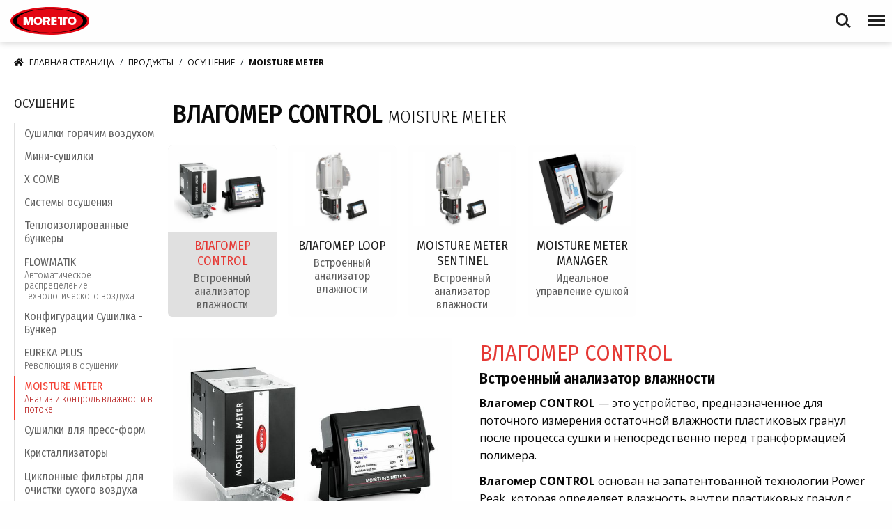

--- FILE ---
content_type: text/html; charset=UTF-8
request_url: https://www.moretto.com/ru/%D0%BFpo%D0%B4y%D0%BA%D1%82%D1%8B/%D0%BE%D1%81%D1%83%D1%88%D0%B5%D0%BD%D0%B8%D0%B5/moisture-meter
body_size: 26652
content:
<!doctype html>
<html class="no-js" lang="ru" >
<head>
    <meta charset="UTF-8" />
<meta http-equiv="X-UA-Compatible" content="IE=edge">
<meta name="viewport" content="width=device-width, initial-scale=1, maximum-scale=1, user-scalable=no" />
    <title>MOISTURE METER | Moretto S.p.A.</title>
    <meta name="mor-pagetitle" content="MOISTURE METER">
    <base href="https://www.moretto.com/ru/" />
    




<meta name="robots" content="index,follow" />
<meta name="canonical" content="https://www.moretto.com/ru/пpoдyкты/осушение/moisture-meter" />






<meta property="og:type" content="website" />
<meta property="og:site_name" content="Moretto S.p.A.">

<meta name="twitter:site" content="@MorettoSpA" />

<meta name="twitter:description" content="" />



<meta property="twitter:card" content="summary" />

    <!-- Favicons -->
<link rel="apple-touch-icon" sizes="180x180" href="/assets/images/favicons/apple-touch-icon.png">
<link rel="icon" type="image/png" sizes="32x32" href="/assets/images/favicons/favicon-32x32.png">
<link rel="icon" type="image/png" sizes="16x16" href="/assets/images/favicons/favicon-16x16.png">

<link rel="mask-icon" href="/assets/images/favicons/safari-pinned-tab.svg" color="#EE141F">
<link rel="shortcut icon" href="/assets/images/favicons/favicon.ico">
<meta name="msapplication-TileColor" content="#ffffff">
<meta name="msapplication-config" content="/assets/images/favicons/browserconfig.xml">
<meta name="theme-color" content="#ee141f">
    <!-- Moretto styles -->
<link rel="stylesheet" href="/assets/css/moretto.css?20240614">


<!-- Google Fonts -->
<link rel="preconnect" href="https://fonts.googleapis.com">
<link rel="preconnect" href="https://fonts.gstatic.com" crossorigin>
<link href="https://fonts.googleapis.com/css?family=Fira+Sans+Condensed:300,300i,400,400i,500,500i,600,600i,700,700i|Open+Sans:400,400i,600,600i,700,700i&amp;subset=latin-ext" rel="stylesheet">
    <!-- Cookie Solution -->
<script type="text/javascript">
var _iub = _iub || [];
_iub.csConfiguration = {
    "askConsentAtCookiePolicyUpdate":true,
    "countryDetection":true,
    "enableFadp":true,
    "enableLgpd":true,
    "enableUspr":true,
    "floatingPreferencesButtonDisplay":"bottom-left",
    "lgpdAppliesGlobally":false,
    "perPurposeConsent":true,
    "siteId":1268207,
    "cookiePolicyId":15824246,
    "lang":"en-GB",
    "banner":{
        "acceptButtonDisplay":true,
        "closeButtonRejects":true,
        "customizeButtonDisplay":true,
        "explicitWithdrawal":true,
        "listPurposes":true,
        "logo":null,
        "ownerName":"www.moretto.com",
        "position":"float-top-center",
        "rejectButtonDisplay":true,
        "showPurposesToggles":true,
        "showTotalNumberOfProviders":true
    }
};
</script>
<script type="text/javascript" src="//cs.iubenda.com/sync/1268207.js"></script>
<script type="text/javascript" src="//cdn.iubenda.com/cs/gpp/stub.js"></script>
<script type="text/javascript" src="//cdn.iubenda.com/cs/iubenda_cs.js" charset="UTF-8" async></script>

<!-- Google Tag Manager -->
<script class="_iub_cs_activate" type="text/plain" data-cookiecategory="analytics">(function(w,d,s,l,i){w[l]=w[l]||[];w[l].push({'gtm.start':
new Date().getTime(),event:'gtm.js'});var f=d.getElementsByTagName(s)[0],
j=d.createElement(s),dl=l!='dataLayer'?'&l='+l:'';j.async=true;j.src=
'https://www.googletagmanager.com/gtm.js?id='+i+dl;f.parentNode.insertBefore(j,f);
})(window,document,'script','dataLayer','GTM-MF66JH');</script>
<!-- End Google Tag Manager -->

<!--[if IE] Conditional comments do not work on >=IE10 w/o quirks mode enabled>
<script src="assets/js/polyfills/MutationObserver.js"></script>
<![endif]-->
<link rel="stylesheet" href="/vendor/owl.carousel/assets/owl.carousel.min.css" type="text/css" />
<link rel="stylesheet" href="/vendor/owl.carousel/assets/owl.theme.default.min.css" type="text/css" />
<link rel="stylesheet" href="/node_modules/@fancyapps/ui/dist/fancybox.css" type="text/css" />
</head>
<body class="page page--article page--product nav-is-fixed mor-seo">

<header id="header" class="cd-main-header header">
    <div class="row">
    <div class="header__inner">
        <div class="small-12 columns">
            <a href="https://www.moretto.com/ru/" class="logo" itemscope="" itemtype="http://schema.org/Organization">
        		<img src="assets/images/logos/logo_moretto_elisse_flat.svg" style="max-width: 169px; max-height: 80px;" onerror="this.onerror=null; this.src='assets/images/logos/logo_moretto_elisse_flat.png'" alt="Logo Moretto S.p.A.">
        		<span itemprop="brand" class="show-for-sr">Moretto S.p.A.</span>
        	</a>
    		<ul class="cd-header-buttons">
    			<li><a class="cd-search-trigger" href="#cd-search">Search<span></span></a></li>
    			<li><a class="cd-nav-trigger" href="#cd-primary-nav">Menu<span></span></a></li>
    		</ul><!-- cd-header-buttons -->
    		<nav id="mor_menu">
    <ul  class="cd-nav cd-nav-desktop cd-primary-nav">
        <li class="first level1"><a href=""  title="Главная страница"><span>Главная страница</span><span class="hover-fx"></span></a></li><li class="level1"><a href="o-нac"  title="О нас"><span>О нас</span><span class="hover-fx"></span></a></li><li class="level1 active"><a href="пpoдyкты"  title="Продукты"><span>Продукты</span><span class="hover-fx"></span></a></li><li class="level1"><a href="cepвиc"  title="Сервис"><span>Сервис</span><span class="hover-fx"></span></a></li><li class="level1"><a href="ceгмeнты-индycтpии"  title="Сегменты индустрии"><span>Сегменты индустрии</span><span class="hover-fx"></span></a></li><li class="level1"><a href="пpиcyтcтвиe-в-миpe"  title="Присутствие в мире"><span>Присутствие в мире</span><span class="hover-fx"></span></a></li><li class="level1"><a href="нoвocти"  title="Новости" data-is-news="true"><span>Новости</span><span class="hover-fx"></span></a></li><li class="level1"><a href="coбытия"  title="События"><span>События</span><span class="hover-fx"></span></a></li><li class="level1"><a href="кoнтaкты"  title="Контакты"><span>Контакты</span><span class="hover-fx"></span></a></li><li class="level1"><a href="deals"  title="Сделки"><span>Сделки</span><span class="hover-fx"></span></a></li><li class="last level1"><a href="https://portal.moretto.com/portal/ru/landing" title="Выделенная зона" class="has-icons"><i class="fas fa-unlock-alt"></i><span class="text">Выделенная зона</span><span class="hover-fx"></span></a></li>
        <li class="level1 has-children language">
            <a href="#" >
                <span class="flag flag--ru"></span>
                <span class="text">Язык</span>
                <span class="hover-fx"></span>
            </a>
            <ul class="cd-secondary-nav nav-is-hidden lang-menu">
                <li class="level2 go-back">
                    <a href="#">Назад
                        <span class="hover-fx"></span>
                    </a>
                </li>
                <li class="level2 ">
    <a href="https://www.moretto.com/en/products/drying/moisture-meter?title=www.moretto.com%2Fmm-loop%2Fmm-control%2Fmm-control%2Fmm-loop%2Fmm-loop%2Fmm-control%2Fmm-manager%2Fmm-manager" title="Английский" class="flag--en">English
        <span class="hover-fx"></span>
    </a>
</li>
<li class="level2 ">
    <a href="https://www.moretto.com/it/prodotti/deumidificazione/moisture-meter?title=www.moretto.com%2Fmm-loop%2Fmm-control%2Fmm-control%2Fmm-loop%2Fmm-loop%2Fmm-control%2Fmm-manager%2Fmm-manager" title="Italiano" class="flag--it">Italiano
        <span class="hover-fx"></span>
    </a>
</li>
<li class="level2 ">
    <a href="https://www.moretto.com/de/produkte/trocknen/moisture-meter?title=www.moretto.com%2Fmm-loop%2Fmm-control%2Fmm-control%2Fmm-loop%2Fmm-loop%2Fmm-control%2Fmm-manager%2Fmm-manager" title="Deutsch" class="flag--de">Deutsch
        <span class="hover-fx"></span>
    </a>
</li>
<li class="level2 ">
    <a href="https://www.moretto.com/es/productos/deshumidificación/moisture-meter?title=www.moretto.com%2Fmm-loop%2Fmm-control%2Fmm-control%2Fmm-loop%2Fmm-loop%2Fmm-control%2Fmm-manager%2Fmm-manager" title="Español" class="flag--es">Español
        <span class="hover-fx"></span>
    </a>
</li>
<li class="level2 ">
    <a href="https://www.moretto.com/fr/produits/déshumidification/moisture-meter?title=www.moretto.com%2Fmm-loop%2Fmm-control%2Fmm-control%2Fmm-loop%2Fmm-loop%2Fmm-control%2Fmm-manager%2Fmm-manager" title="Français" class="flag--fr">Français
        <span class="hover-fx"></span>
    </a>
</li>
<li class="level2 ">
    <a href="https://www.moretto.com/us/products/drying/moisture-meter?title=www.moretto.com%2Fmm-loop%2Fmm-control%2Fmm-control%2Fmm-loop%2Fmm-loop%2Fmm-control%2Fmm-manager%2Fmm-manager" title="US English" class="flag--us">US English
        <span class="hover-fx"></span>
    </a>
</li>
<li class="level2 active">
    <a href="https://www.moretto.com/ru/пpoдyкты/осушение/moisture-meter?title=www.moretto.com%2Fmm-loop%2Fmm-control%2Fmm-control%2Fmm-loop%2Fmm-loop%2Fmm-control%2Fmm-manager%2Fmm-manager" title="Русский" class="flag--ru">Русский
        <span class="hover-fx"></span>
    </a>
</li>
<li class="level2 ">
    <a href="https://www.moretto.com/pl/produkty/osuszanie/moisture-meter?title=www.moretto.com%2Fmm-loop%2Fmm-control%2Fmm-control%2Fmm-loop%2Fmm-loop%2Fmm-control%2Fmm-manager%2Fmm-manager" title="Polski" class="flag--pl">Polski
        <span class="hover-fx"></span>
    </a>
</li>
<li class="level2 ">
    <a href="https://www.moretto.com/tr/ürünler/kurutma/moisture-meter?title=www.moretto.com%2Fmm-loop%2Fmm-control%2Fmm-control%2Fmm-loop%2Fmm-loop%2Fmm-control%2Fmm-manager%2Fmm-manager" title="Turkçe" class="flag--tr">Turkçe
        <span class="hover-fx"></span>
    </a>
</li>
<li class="level2 ">
    <a href="https://www.moretto.com/pt/produtos/secagem-e-desumidificação/moisture-meter?title=www.moretto.com%2Fmm-loop%2Fmm-control%2Fmm-control%2Fmm-loop%2Fmm-loop%2Fmm-control%2Fmm-manager%2Fmm-manager" title="Português" class="flag--pt">Português
        <span class="hover-fx"></span>
    </a>
</li>
<li class="level2 ">
    <a href="https://www.moretto.com/cn/products/drying/moisture-meter?title=www.moretto.com%2Fmm-loop%2Fmm-control%2Fmm-control%2Fmm-loop%2Fmm-loop%2Fmm-control%2Fmm-manager%2Fmm-manager" title="中文" class="flag--cn">中文
        <span class="hover-fx"></span>
    </a>
</li>
            </ul>
        </li>
    </ul>
</nav>
        </div>
    </div>
    </div>
</header>
<main class="container cd-main-content">
    <article id="mor_article" class="mor-article mor-article--product">

    <div class="shadow">

        <div class="row">
            <div id="mor_breadcrumbs" class="mor-breadcrumbs">
    <div>
        <ul class="breadcrumbs "><li><a href="https://www.moretto.com/ru/" title="Главная страница"><i class="fa fa-home"></i>Главная страница</a></li>
<li class="breadcrumb-item"><a href="пpoдyкты">Продукты</a></li>
<li class="breadcrumb-item"><a href="пpoдyкты/ocyшeниe">Осушение</a></li>
<li class="breadcrumb-item active">MOISTURE METER</li></ul>
    </div>
</div>

            <div class="mor-article__content-wrapper">
                <div class="small-12 medium-9 medium-push-3 large-10 large-push-2 columns mor-article__content">
                    <h1 class="mor-article__pagetitle "><span class="product"></span><span class="pagetitle">MOISTURE METER</span></h1>
                    <div id="mor_submodels_list" class="mor-products-list mor-products-list--submodels">
    
    <div class="row small-up-2 medium-up-4 large-up-6 " data-equalizer id="eq_mor_submodels">
        <div class="item product__item column column-block block-link" data-hash="mm-control">
    <div class="product__inner" data-equalizer-watch="eq_mor_submodels">
        <div class="product__image">
            <div data-href="/assets/components/phpthumbof/cache/moisture-meter-control.15ec35cd79ded33ae672fefa603c11c9.jpg"
                data-srcset="/assets/components/phpthumbof/cache/moisture-meter-control.15ec35cd79ded33ae672fefa603c11c9.jpg 1024w, /assets/components/phpthumbof/cache/moisture-meter-control.15ec35cd79ded33ae672fefa603c11c9.jpg"
                data-sizes="100vw"
                class="progressive replace">
                <img src="/assets/components/phpthumbof/cache/moisture-meter-control.b9a22245cf61c489e6117d06cdc22353.jpg" class="preview" alt="image" />
            </div>
        </div>
        <div class="product__data">
            <h3 class="product__title">
                ВЛАГОМЕР CONTROL
                <span class="product__sign">Встроенный анализатор влажности</span>
            </h3>
            <a href="https://www.moretto.com/ru/пpoдyкты/осушение/moisture-meter/mm-control" data-hash="mm-control" class="block-link__overlay-link"></a>
        </div>
    </div>
</div><div class="item product__item column column-block block-link" data-hash="mm-loop">
    <div class="product__inner" data-equalizer-watch="eq_mor_submodels">
        <div class="product__image">
            <div data-href="/assets/components/phpthumbof/cache/moisture-meter-loop.1fd45fb65d6a8fdf521d3870625bad20.jpg"
                data-srcset="/assets/components/phpthumbof/cache/moisture-meter-loop.1fd45fb65d6a8fdf521d3870625bad20.jpg 1024w, /assets/components/phpthumbof/cache/moisture-meter-loop.1fd45fb65d6a8fdf521d3870625bad20.jpg"
                data-sizes="100vw"
                class="progressive replace">
                <img src="/assets/components/phpthumbof/cache/moisture-meter-loop.06180b46720fe9da27b8d67fb13a7ffb.jpg" class="preview" alt="image" />
            </div>
        </div>
        <div class="product__data">
            <h3 class="product__title">
                ВЛАГОМЕР LOOP
                <span class="product__sign">Встроенный анализатор влажности</span>
            </h3>
            <a href="https://www.moretto.com/ru/пpoдyкты/осушение/moisture-meter/mm-loop" data-hash="mm-loop" class="block-link__overlay-link"></a>
        </div>
    </div>
</div><div class="item product__item column column-block block-link" data-hash="mm-sentinel">
    <div class="product__inner" data-equalizer-watch="eq_mor_submodels">
        <div class="product__image">
            <div data-href="/assets/components/phpthumbof/cache/moisture-meter-sentinel.1fd45fb65d6a8fdf521d3870625bad20.jpg"
                data-srcset="/assets/components/phpthumbof/cache/moisture-meter-sentinel.1fd45fb65d6a8fdf521d3870625bad20.jpg 1024w, /assets/components/phpthumbof/cache/moisture-meter-sentinel.1fd45fb65d6a8fdf521d3870625bad20.jpg"
                data-sizes="100vw"
                class="progressive replace">
                <img src="/assets/components/phpthumbof/cache/moisture-meter-sentinel.06180b46720fe9da27b8d67fb13a7ffb.jpg" class="preview" alt="image" />
            </div>
        </div>
        <div class="product__data">
            <h3 class="product__title">
                MOISTURE METER SENTINEL
                <span class="product__sign">Встроенный анализатор влажности</span>
            </h3>
            <a href="https://www.moretto.com/ru/пpoдyкты/осушение/moisture-meter/mm-sentinel" data-hash="mm-sentinel" class="block-link__overlay-link"></a>
        </div>
    </div>
</div><div class="item product__item column column-block block-link" data-hash="mm-manager">
    <div class="product__inner" data-equalizer-watch="eq_mor_submodels">
        <div class="product__image">
            <div data-href="/assets/components/phpthumbof/cache/moisture-meter-manager.88fb8b1efb37f3115252bc3e9b09c0e0.jpg"
                data-srcset="/assets/components/phpthumbof/cache/moisture-meter-manager.88fb8b1efb37f3115252bc3e9b09c0e0.jpg 1024w, /assets/components/phpthumbof/cache/moisture-meter-manager.88fb8b1efb37f3115252bc3e9b09c0e0.jpg"
                data-sizes="100vw"
                class="progressive replace">
                <img src="/assets/components/phpthumbof/cache/moisture-meter-manager.b15001044b1d1824cac96c856dd9b7b8.jpg" class="preview" alt="image" />
            </div>
        </div>
        <div class="product__data">
            <h3 class="product__title">
                MOISTURE METER MANAGER
                <span class="product__sign">Идеальное управление сушкой</span>
            </h3>
            <a href="https://www.moretto.com/ru/пpoдyкты/осушение/moisture-meter/mm-manager" data-hash="mm-manager" class="block-link__overlay-link"></a>
        </div>
    </div>
</div>
    </div>
</div>
                    <div id="mor_product_wrapper" class="mor-product-wrapper">
                        <div class="row mor-product" style="display: none;"> <div class="small-12 medium-5 columns mor-product__image" oncontextmenu="return false"> 
<figure class="figure  ">
    <picture>
        
        <source srcset="/assets/components/phpthumbof/cache/moisture-meter-control.1a4d4cb0a53e81a1c8d92e8f06849880.jpg" type="image/jpeg"> 
        <img src="/assets/components/phpthumbof/cache/moisture-meter-control.1a4d4cb0a53e81a1c8d92e8f06849880.jpg" alt="">
    </picture>
    
</figure>
 
<figure class="figure extra-image ">
    <picture>
        
        <source srcset="/assets/components/phpthumbof/cache/moisture-meter-power-peak.a11c4e8095f0de9ca38ee31ff9bb6686.jpg" type="image/jpeg"> 
        <img src="/assets/components/phpthumbof/cache/moisture-meter-power-peak.a11c4e8095f0de9ca38ee31ff9bb6686.jpg" alt="">
    </picture>
    
</figure>
 </div> <div class="small-12 medium-7 columns mor-product__desc noselect"> <h2>ВЛАГОМЕР CONTROL</h2> <h3>Встроенный анализатор влажности</h3> <p><strong>Влагомер CONTROL</strong> — это устройство, предназначенное для поточного измерения остаточной влажности пластиковых гранул после процесса сушки и непосредственно перед трансформацией полимера.</p> <p><strong>Влагомер CONTROL</strong> основан на запатентованной технологии Power Peak, которая определяет влажность внутри пластиковых гранул с помощью электромагнитных волн.</p> <ul> <li>Диапазон влажности до 3000 ppm</li> <li>Диапазон температур 20–180 °C (68–356 °F)</li> </ul> <p>Прибор способен измерять минимальный уровень влажности в ppm.</p> <p><strong>Влагомер CONTROL</strong> имеет подключение Ethernet, USB и последовательный порт RS485. Совместим с <a href="пpoдyкты/контроль/mowis">MOWIS</a>. 7-дюймовый цветной сенсорный дисплей может управлять до 6 устройствами.</p> <div class="keypoints"> <h3 class="keypoints__title">Особенности</h3> <div class="keypoints__list"><ul><li>Анализ влажности в потоке</li><li>Подтвержденное качество</li><li>Настраиваемые профили материалов</li></ul></div> </div> <span class="hash" data-hash-id="mm-control" style="display: none;"></span> <div class="mor-product__attachments small button-group mp"> 
<button target="_blank" title="" class="button btn-leaflet" ><span>брошуры</span></button> <div class="brochure-preview" data-src=""></div> <button class="button small btn-info-request"><span>Запрос информации</span></button> </div>  </div> </div> <div class="row mor-product" style="display: none;"> <div class="small-12 medium-5 columns mor-product__image" oncontextmenu="return false"> 
<figure class="figure  ">
    <picture>
        
        <source srcset="/assets/components/phpthumbof/cache/moisture-meter-loop.0f95d5ee50c718551e0945d2a5762608.jpg" type="image/jpeg"> 
        <img src="/assets/components/phpthumbof/cache/moisture-meter-loop.0f95d5ee50c718551e0945d2a5762608.jpg" alt="">
    </picture>
    
</figure>
 </div> <div class="small-12 medium-7 columns mor-product__desc noselect"> <h2>ВЛАГОМЕР LOOP</h2> <h3>Встроенный анализатор влажности</h3> <p><strong>Влагомер LOOP</strong> — это устройство, предназначенное для поточного измерения остаточной влажности пластиковых гранул после процесса сушки и непосредственно перед трансформацией полимера.</p> <p><strong>Измеритель влажности LOOP</strong> имеет влагомер в основании бункера. Когда система распознает, что материал, выходящий из бункера, не осушается должным образом, она запускает функцию рекуперации материала. Материал с несоответствующим уровнем влажности в нижней части бункера возвращается в бункер, чтобы гарантировать высокое качество продукции.</p> <p><strong>Влагомер LOOP</strong> имеет подключение Ethernet, USB и последовательный порт RS485. Совместим с <a href="пpoдyкты/контроль/mowis">MOWIS</a>. 7-дюймовый цветной сенсорный дисплей может управлять до 6 устройствами.<br /></p> <div class="keypoints"> <h3 class="keypoints__title">Особенности</h3> <div class="keypoints__list"><ul> <li>Встроенный контроль влажности</li> <li>Подтвержденное качество</li> <li>Рециркуляция активного мониторинга</li> </ul></div> </div> <span class="hash" data-hash-id="mm-loop" style="display: none;"></span> <div class="mor-product__attachments small button-group mp"> 
<button target="_blank" title="" class="button btn-leaflet" ><span>брошуры</span></button> <div class="brochure-preview" data-src=""></div> <button class="button small btn-info-request"><span>Запрос информации</span></button> </div>  </div> </div> <div class="row mor-product" style="display: none;"> <div class="small-12 medium-5 columns mor-product__image" oncontextmenu="return false"> 
<figure class="figure  ">
    <picture>
        
        <source srcset="/assets/components/phpthumbof/cache/moisture-meter-sentinel.0f95d5ee50c718551e0945d2a5762608.jpg" type="image/jpeg"> 
        <img src="/assets/components/phpthumbof/cache/moisture-meter-sentinel.0f95d5ee50c718551e0945d2a5762608.jpg" alt="">
    </picture>
    
</figure>
 </div> <div class="small-12 medium-7 columns mor-product__desc noselect"> <h2>MOISTURE METER SENTINEL</h2> <h3>Встроенный анализатор влажности</h3> <p><strong>Измеритель влажности SENTINEL</strong> — это устройство, предназначенное для измерения остаточной влажности пластиковых гранул после процесса сушки и непосредственно перед трансформацией полимера.</p> <p><strong></strong><strong>Измеритель влажности SENTINEL</strong> оснащен влагомером в основании бункера. При преодолении исходных параметров система запускает функцию восстановления материала до достижения заданных параметров. На этом этапе регулярный поток материалов прекращается в целях соблюдения строгого контроля качества в медицинском секторе.</p> <p><strong>Влагомер SENTINEL</strong> имеет подключение Ethernet, USB и последовательный порт RS485. Совместим с <a href="пpoдyкты/контроль/mowis">MOWIS</a>. 7-дюймовый цветной сенсорный дисплей может управлять до 6 устройствами.<br /></p> <div class="keypoints"> <h3 class="keypoints__title">Особенности</h3> <div class="keypoints__list"><ul> <li>Встроенный контроль влажности</li> <li>Подтвержденное качество</li> <li>Замок безопасности материала</li> </ul></div> </div> <span class="hash" data-hash-id="mm-sentinel" style="display: none;"></span> <div class="mor-product__attachments small button-group mp"> 
<button target="_blank" title="" class="button btn-leaflet" ><span>брошуры</span></button> <div class="brochure-preview" data-src=""></div> <button class="button small btn-info-request"><span>Запрос информации</span></button> </div>  </div> </div> <div class="row mor-product" style="display: none;"> <div class="small-12 medium-5 columns mor-product__image" oncontextmenu="return false"> 
<figure class="figure  ">
    <picture>
        
        <source srcset="/assets/components/phpthumbof/cache/moisture-meter-manager.9819abcc7f84f4492cbe0c33678370ad.jpg" type="image/jpeg"> 
        <img src="/assets/components/phpthumbof/cache/moisture-meter-manager.9819abcc7f84f4492cbe0c33678370ad.jpg" alt="">
    </picture>
    
</figure>
 
<figure class="figure extra-image ">
    <picture>
        
        <source srcset="/assets/components/phpthumbof/cache/moisture-meter-manager-scheme.32edb7a3bb4f11e318668e47c880202f.jpg" type="image/jpeg"> 
        <img src="/assets/components/phpthumbof/cache/moisture-meter-manager-scheme.32edb7a3bb4f11e318668e47c880202f.jpg" alt="">
    </picture>
    
</figure>
 </div> <div class="small-12 medium-7 columns mor-product__desc noselect"> <h2>MOISTURE METER MANAGER</h2> <h3>Идеальное управление сушкой</h3> <p><strong><strong></strong></strong>Потоковая система управления влажностью <strong>MM</strong><strong> </strong><strong>MANAGER</strong> версии4,0 - это революция в сушке полимеров. Ни один инструмент не может конкурировать и не предлагает гарантированное качество продукции с максимальной энергоэффективностью, как это делает MM Manager. </p> <p>Контроль влажности абсолютно точный благодаря эксклюзивной <strong>технологии Power Peak</strong>. Дельта-измерение между начальным и конечным содержанием влаги в грануле на входе и выходе из бункера позволяет системе управлять условиями работы сушилки, чтобы максимизировать производительность процесса.<br /> </p> <p><strong>MM</strong><strong> </strong><strong>MANAGER</strong> интегрирует сушилку в адаптивную систему 4.0 Project of Smart. Такой структурированный процесс с использованием потоковой системы управления влажностью дает невероятные результаты с точки зрения эффективности. <strong>MM</strong><strong> </strong><strong>MANAGER</strong> сканирует материал каждые две секунды и предоставляет отчеты о качестве гранул с регулярной частотой для каждой партии или образца. Он имеет 10-дюймовый цветной сенсорный дисплей и удобный интерфейс для работы оператора.<br /> </p> <p><strong>MM MANAGER</strong> имеет соединения Ethernet, USB, RS485 и совместим с <a href="пpoдyкты/контроль/mowis">MOWIS</a>.</p> <p><strong>MM MANAGER</strong> вместе с сушилкой <a href="пpoдyкты/осушение/cиcтeмы-ocyшeния/x-max">X MAX</a>, бункерами <a href="пpoдyкты/осушение/тeплoизoлиpoвaнныe-бyнкepы/otx">OTX</a> и системой управления потоком воздуха <a href="пpoдyкты/осушение/flowmatik">FLOWMATIK</a> создают <a href="пpoдyкты/осушение/eureka-plus">EUREKA PLUS</a> - самую эффективную автоматическую систему сушки на рынке.</p> <div class="keypoints"> <h3 class="keypoints__title">Особенности</h3> <div class="keypoints__list"><ul> <li>Максимальная эффективность использования энергии </li> <li>Подтвержденное качество продукции</li> <li>Контроль влажности в потоке </li> </ul></div> </div> <span class="hash" data-hash-id="mm-manager" style="display: none;"></span> <div class="mor-product__attachments small button-group mp"> 
<button target="_blank" title="" class="button btn-leaflet" ><span>брошуры</span></button> <div class="brochure-preview" data-src=""></div> <button class="button small btn-info-request"><span>Запрос информации</span></button> </div> </div> </div>
                    </div>
                </div>

                <aside class="small-12 medium-3 medium-pull-9 large-2 large-pull-10 columns sub-nav-container">
                    <nav class="sub-nav sub-nav__products">
    <ul  class="">
        <li class="placeholder"><a href="пpoдyкты/ocyшeниe">
            
            Осушение
        </a></li>
        <li class="first"><a href="пpoдyкты/осушение/cyшилки-гopячим-вoздyxoм" >Сушилки горячим воздухом<span></span></a></li><li><a href="пpoдyкты/осушение/мини-cyшилки" >Мини-сушилки<span></span></a></li><li><a href="пpoдyкты/осушение/x-comb" >X COMB<span></span></a></li><li><a href="пpoдyкты/осушение/cиcтeмы-ocyшeния" >Системы осушения<span></span></a></li><li><a href="пpoдyкты/осушение/тeплoизoлиpoвaнныe-бyнкepы" >Теплоизолированные бункеры<span></span></a></li><li><a href="пpoдyкты/осушение/flowmatik" >FLOWMATIK<span>Автоматическое распределение технологического воздуха</span></a></li><li><a href="пpoдyкты/осушение/кoнфигypaции-cyшилкa-бyнкep" >Конфигурации Сушилка - Бункер<span></span></a></li><li><a href="пpoдyкты/осушение/eureka-plus" >EUREKA PLUS<span>Революция в осушении</span></a></li><li class="active"><a href="пpoдyкты/осушение/moisture-meter" >MOISTURE METER<span>Анализ и контроль влажности в потоке</span></a></li><li><a href="пpoдyкты/осушение/cyшилки-для-пpecc-фopм" >Сушилки для пресс-форм<span></span></a></li><li><a href="пpoдyкты/осушение/кpиcтaллизaтopы" >Кристаллизаторы<span></span></a></li><li><a href="пpoдyкты/осушение/циклoнныe-фильтpы-для-oчиcтки-cyxoгo-вoздyxa" >Циклонные фильтры для очистки сухого воздуха<span></span></a></li><li class="last"><a href="пpoдyкты/осушение/ceпapaтop-кoндeнcaтa" >Сепаратор конденсата<span></span></a></li>
        <li class="pline"><a href="пpoдyкты/пoдaчa-и-тpaнcпopтиpoвкa">Подача и транспортировка</a></li><li class="pline"><a href="пpoдyкты/дoзиpoвaниe">Дозирование</a></li><li class="pline"><a href="пpoдyкты/дpoблeниe">Дробление</a></li><li class="pline"><a href="пpoдyкты/тepмopeгyлиpoвaниe">Терморегулирование</a></li><li class="pline"><a href="пpoдyкты/oxлaждeниe">Оxлаждение</a></li><li class="pline"><a href="пpoдyкты/xpaнeниe">Хранение</a></li><li class="pline"><a href="пpoдyкты/кoнтpoль">Управление и контроль</a></li>
    </ul>
</nav>
                </aside>
            </div>
        </div>

        <section id="mor_information_request" class="mor-information-request ">
    <div class="row mor-information-request__btn-wrapper ">
        <div class="mor-inner">
            <div class="large-10 large-push-2 columns text-center">
                <a id="mor_info_request_btn" href="#" class="button mor-button medium ">Хотите  больше информации?</a>
            </div>
        </div>
    </div>
    <div class="mor-inner">
        <div class="large-10 large-push-2 columns">
            <section id="mor_form_contacts_wrapper" class="mor-form-wrapper">
    <div class="row">
        <div class="mor-inner-form">
            <div class="form-with-preview">
				
				<div class="medium-3 columns brochure-preview hide">
					<img class="brochure-preview__image" src="assets/images/empty.png" alt="Brochure preview image">
				</div>
				<div class="small-12 medium-8 columns">
					<h3 class="mor-form__title">Запрос информации</h3>
					<form id="mor_form_contacts" data-form-type="contact" class="mor-form mor-form--generic" action="#" method="POST" autocomplete="false" data-abide novalidate>
						<div class="row collapse row-info text-center">
							<div class="medium-12 columns">
								<h4 class="title">
									<span class="title__product">Выбрать продукт: </span>
									<span class="title__leaflet">Скачать брошуры: </span>
									<span class="title__value"></span>
								</h4>
								<input type="hidden" id="info" name="info">
								<input type="hidden" id="referral_id" name="referral_id" value="653">
							</div>
						</div>
						<div class="row collapse">
							<div class="medium-12 columns">
								<input type="text" name="company" maxlength="100" placeholder="Компания *" required>
								<small class="form-error">Укажите название Вашей компании</small>
							</div>
						</div>
						<div class="row collapse">
							<div class="medium-12 columns fullname-container">
								<input type="text" id="fullname" name="fullname" maxlength="100" placeholder="ФИО *" required>
								<small class="form-error">Укажите свое имя</small>
							</div>
						</div>
						<div class="row collapse row-fields">
							<div class="medium-6 columns">
								<input type="text" name="sector" maxlength="50" placeholder="Сфера деятельности *" required>
								<small class="form-error">Please insert your businnes sector</small>
							</div>
							<div class="medium-6 columns">
								<input type="text" name="address" maxlength="50" placeholder="Адрес *" required>
								<small class="form-error">Please insert your address</small>
							</div>
						</div>
						<div class="row collapse row-fields">
							<div class="medium-6 columns">
								<input type="text" name="city" maxlength="50" placeholder="Город *" required>
								<small class="form-error">Введите ваш город</small>
							</div>
							<div class="medium-6 columns">
								<input type="text" name="zipcode" maxlength="10" placeholder="Почтовый индекс *" required>
								<small class="form-error">Please insert your ZIP code</small>
							</div>
						</div>
						<div class="row collapse">
							<div class="medium-6 columns column-countries">
								<select name="country" required>
	<option value="" class="not-selected">Выберите вашу страну *</option>
	<option value="AF-Afghanistan">Afghanistan</option>
	<option value="AL-Albania">Albania</option>
	<option value="DZ-Algeria">Algeria</option>
	<option data-new value="AS-American Samoa">American Samoa</option>
	<option value="AD-Andorra">Andorra</option>
	<option value="AO-Angola">Angola</option>
	<option data-new value="AI-Anguilla">Anguilla</option>
	<option data-new value="AQ-Antarctica">Antarctica</option>
	<option data-new value="AG-Antigua e Barbuda">Antigua e Barbuda</option>
	<option value="AR-Argentine">Argentine</option>
	<option value="AM-Armenia">Armenia</option>
	<option data-new value="AW-Aruba">Aruba</option>
	<option value="AU-Australia">Australia</option>
	<option value="AT-Austria">Austria</option>
	<option value="AZ-Azerbaijan">Azerbaijan</option>
	<option value="BS-Bahamas">Bahamas</option>
	<option value="BH-Bahrain">Bahrain</option>
	<option value="BD-Bangladesh">Bangladesh</option>
	<option data-new value="BB-Barbados">Bangladesh</option>
	<option value="BY-Belarus">Belarus</option>
	<option value="BE-Belgium">Belgium</option>
	<option value="BZ-Belize">Belize</option>
	<option value="BJ-Benin">Benin</option>
	<option value="BM-Bermuda">Bermuda</option>
	<option value="BT-Bhutan">Bhutan</option>
	<option value="BO-Bolivia">Bolivia</option>
	<option value="BA-Bosnia and Herzegovina">Bosnia and Herzegovina</option>
	<option value="BW-Botswana">Botswana</option>
	<option data-new value="BV-Bouvet Island">Bouvet Island</option>
	<option value="BR-Brazil">Brazil</option>
	<option data-new value="IO-British Indian Ocean Territory">British Indian Ocean Territory</option>
	<option data-new value="VG-British Virgin Islands">British Virgin Islands</option>
	<option value="BN-Brunei">Brunei</option>
	<option value="BG-Bulgaria">Bulgaria</option>
	<option value="BF-Burkina faso">Burkina faso</option>
	<option value="BI-Burundi">Burundi</option>
	<option value="KH-Cambodia">Cambodia</option>
	<option value="CM-Cameroon">Cameroon</option>
	<option value="CA-Canada">Canada</option>
	<option value="CV-Cape Verde">Cape Verde</option>
	<option value="KY-Cayman Islands">Cayman Islands</option>
	<option value="CF-Central African Republic">Central African Republic</option>
	<option value="TD-Chad">Chad</option>
	<option value="CL-Chile">Chile</option>
	<option value="CN-China">China</option>
	<option data-new value="CX-Christmas Island">Christmas Island</option>
	<option data-new value="CC-Cocos Islands">Cocos Islands</option>
	<option value="CO-Colombia">Colombia</option>
	<option value="KM-Comoros">Comoros</option>
	<option data-new value="CK-Cook Islands">Cook Islands</option>
	<option value="CR-Costa Rica">Costa Rica</option>
	<option value="HR-Croatia">Croatia</option>
	<option value="CU-Cuba">Cuba</option>
	<option value="CY-Cyprus">Cyprus</option>
	<option value="CZ-Czech Republic">Czech Republic</option>
	<option value="CD-Democratic Republic of the Congo">Democratic Republic of the Congo</option>
	<option value="DK-Denmark">Denmark</option>
	<option value="DJ-Djibouti">Djibouti</option>
	<option value="DM-Dominica">Dominica</option>
	<option value="DO-Dominican Republic">Dominican Republic</option>
	<option value="TL-East Timor">East Timor</option>
	<option value="EC-Ecuador">Ecuador</option>
	<option value="EG-Egypt">Egypt</option>
	<option value="SV-El Salvador">El Salvador</option>
	<option value="GQ-Equatorial Guinea">Equatorial Guinea</option>
	<option value="ER-Eritrea">Eritrea</option>
	<option value="EE-Estonia">Estonia</option>
	<option value="ET-Ethiopia">Ethiopia</option>
	<option data-new value="FK-Falkland Islands">Falkland Islands</option>
	<option data-new value="FO-Faroe Islands">Faroe Islands</option>
	<option data-new value="FM-Federated States of Micronesia">Federated States of Micronesia</option>
	<option data-new value="FJ-Fiji">Fiji</option>
	<option value="FI-Finland">Finland</option>
	<option value="FR-France">France</option>
	<option value="GF-French Guiana">French Guiana</option>
	<option data-new value="PF-French Polynesia">French Polynesia</option>
	<option data-new value="TF-French Southern Territories">French Southern Territories</option>
	<option value="GA-Gabon">Gabon</option>
	<option value="GM-Gambia">Gambia</option>
	<option value="GE-Georgia">Georgia</option>
	<option value="DE-Germany">Germany</option>
	<option value="GH-Ghana">Ghana</option>
	<option data-new value="GI-Gibraltar">Gibraltar</option>
	<option value="GR-Greece">Greece</option>
	<option value="GL-Greenland">Greenland</option>
	<option data-new value="GD-Grenada">Grenada</option>
	<option data-new value="GP-Guadeloupe">Guadeloupe</option>
	<option data-new value="GU-Guam">Guam</option>
	<option value="GT-Guatemala">Guatemala</option>
	<option data-new value="GG-Guernsey">Guernsey</option>
	<option value="GN-Guinea">Guinea</option>
	<option value="GW-Guinea-Bissau">Guinea-Bissau</option>
	<option value="GY-Guyana">Guyana</option>
	<option value="HT-Haiti">Haiti</option>
	<option data-new value="HM-Heard Island and McDonald Islands">Heard Island and McDonald Islands</option>
	<option value="HN-Honduras">Honduras</option>
	<option value="HK-Hong Kong">Hong Kong</option>
	<option value="HU-Hungary">Hungary</option>
	<option value="IS-Iceland">Iceland</option>
	<option value="IN-India">India</option>
	<option value="ID-Indonesia">Indonesia</option>
	<option value="IR-Iran">Iran</option>
	<option value="IQ-Iraq">Iraq</option>
	<option value="IE-Ireland">Ireland</option>
	<option value="IM-Isle of Man">Isle of Man</option>
	<option value="IL-Israel">Israel</option>
	<option value="IT-Italy">Italy</option>
	<option value="CI-Ivory Coast">Ivory Coast</option>
	<option value="JM-Jamaica">Jamaica</option>
	<option value="JP-Japan">Japan</option>
	<option value="JO-Jordan">Jordan</option>
	<option value="KZ-Kazakhstan">Kazakhstan</option>
	<option value="KE-Kenya">Kenya</option>
	<option data-new value="KI-Kiribati">Kiribati</option>
	<option value="XK-Kosovo">Kosovo</option>
	<option value="KW-Kuwait">Kuwait</option>
	<option value="KG-Kyrgyzstan">Kyrgyzstan</option>
	<option value="LA-Laos">Laos</option>
	<option value="LV-Latvia">Latvia</option>
	<option value="LB-Lebanon">Lebanon</option>
	<option value="LS-Lesotho">Lesotho</option>
	<option value="LR-Liberia">Liberia</option>
	<option value="LY-Libya">Libya</option>
	<option value="LI-Liechtenstein">Liechtenstein</option>
	<option value="LT-Lithuania">Lithuania</option>
	<option value="LU-Luxemburg">Luxemburg</option>
	<option data-new value="MO-Macao">Macao</option>
	<option value="MK-Macedonia">Macedonia</option>
	<option value="MG-Madagascar">Madagascar</option>
	<option value="MW-Malawi">Malawi</option>
	<option value="MY-Malaysia">Malaysia</option>
	<option data-new value="MV-Maldives">Maldives</option>
	<option value="ML-Mali">Mali</option>
	<option value="MT-Malta">Malta</option>
	<option value="MH-Marshall Island">Marshall Island</option>
	<option data-new value="MQ-Martinique">Martinique</option>
	<option value="MR-Mauritania">Mauritania</option>
	<option value="MU-Mauritius">Mauritius</option>
	<option data-new value="YT-Mayotte">Mayotte</option>
	<option value="MX-Mexico">Mexico</option>
	<option value="MD-Moldova">Moldova</option>
	<option value="MC-Monaco">Monaco</option>
	<option value="MN-Mongolia">Mongolia</option>
	<option value="ME-Montenegro">Montenegro</option>
	<option data-new value="MS-Montserrat">Montserrat</option>
	<option value="MA-Morocco">Morocco</option>
	<option value="MZ-Mozambique">Mozambique</option>
	<option value="MM-Myanmar">Myanmar</option>
	<option value="NA-Namibia">Namibia</option>
	<option data-new value="NR-Nauru">Nauru</option>
	<option value="NP-Nepal">Nepal</option>
	<option value="NL-Netherlands">Netherlands</option>
	<option data-new value="AN-Netherlands Antilles">Netherlands Antilles</option>
	<option value="NC-New Caledonia">New Caledonia</option>
	<option value="NZ-New Zealand">New Zealand</option>
	<option value="NI-Nicaragua">Nicaragua</option>
	<option data-new value="NE-Niger">Niger</option>
	<option value="NG-Nigeria">Nigeria</option>
	<option data-new value="NU-Niue">Niue</option>
	<option data-new value="NF-Norfolk Island">Norfolk Island</option>
	<option value="KP-North Korea">North Korea</option>
	<option data-new value="MP-Northern Mariana Islands">Northern Mariana Islands</option>
	<option value="NO-Norway">Norway</option>
	<option value="OM-Oman">Oman</option>
	<option value="PK-Pakistan">Pakistan</option>
	<option data-new value="PW-Palau">Palau</option>
	<option data-new value="PS-Palestinian Territory">Palestinian Territory</option>
	<option value="PA-Panama">Panama</option>
	<option value="PG-Papua New Guinea">Papua New Guinea</option>
	<option value="PY-Paraguay">Paraguay</option>
	<option value="PE-Peru">Peru</option>
	<option value="PH-Philippines">Philippines</option>
	<option data-new value="PN-Pitcairn">Pitcairn</option>
	<option value="PL-Poland">Poland</option>
	<option value="PT-Portugal">Portugal</option>
	<option value="PR-Puerto Rico">Puerto Rico</option>
	<option value="QA-Qatar">Qatar</option>
	<option value="CG-Republic of the Congo">Republic of the Congo</option>
	<option data-new value="RE-Reunion">Reunion</option>
	<option value="RO-Romania">Romania</option>
	<option value="RU-Russia">Russia</option>
	<option value="RW-Rwanda">Rwanda</option>
	<option data-new value="SH-Saint Helena">Saint Helena</option>
	<option data-new value="KN-Saint Kitts and Nevis">Saint Kitts and Nevis</option>
	<option data-new value="LC-Saint Lucia">Saint Lucia</option>
	<option data-new value="PM-Saint Pierre and Miquelon">Saint Pierre and Miquelon</option>
	<option value="VC-Saint Vincent e Grenadine">Saint Vincent e Grenadine</option>
	<option data-new value="WS-Samoa">Samoa</option>
	<option value="SM-San Marino">San Marino</option>
	<option data-new value="ST-Sao Tome and Principe">Sao Tome and Principe</option>
	<option value="SA-Saudi Arabia">Saudi Arabia</option>
	<option value="SN-Senegal">Senegal</option>
	<option value="RS-Serbia">Serbia</option>
	<option data-new value="SC-Seychelles">Seychelles</option>
	<option value="SL-Sierra Leone">Sierra Leone</option>
	<option value="SG-Singapore">Singapore</option>
	<option value="SK-Slovakia">Slovakia</option>
	<option value="SI-Slovenia">Slovenia</option>
	<option data-new value="SB-Solomon Islands">Solomon Islands</option>
	<option value="SO-Somalia">Somalia</option>
	<option value="ZA-South Africa">South Africa</option>
	<option data-new value="GS-South Georgia and the South Sandwich Islands">South Georgia and the South Sandwich Islands</option>
	<option value="KR-South Korea">South Korea</option>
	<option value="ES-Spain">Spain</option>
	<option value="LK-Sri Lanka">Sri Lanka</option>
	<option value="SD-Sudan">Sudan</option>
	<option value="SR-Suriname">Suriname</option>
	<option data-new value="SJ-Svalbard and Jan Mayen">Svalbard and Jan Mayen</option>
	<option value="SZ-Swaziland">Swaziland</option>
	<option value="SE-Sweden">Sweden</option>
	<option value="CH-Switzerland">Switzerland</option>
	<option value="SY-Syria">Syria</option>
	<option value="TW-Taiwan">Taiwan</option>
	<option value="TJ-Tajikistan">Tajikistan</option>
	<option value="TZ-Tanzania">Tanzania</option>
	<option value="TH-Thailand">Thailand</option>
	<option value="TG-Togo">Togo</option>
	<option data-new value="TK-Tokelau">Tokelau</option>
	<option data-new value="TO-Tonga">Tonga</option>
	<option data-new value="TT-Trinidad and Tobago">Trinidad and Tobago</option>
	<option value="TN-Tunisia">Tunisia</option>
	<option value="TR-Turkey">Turkey</option>
	<option value="TM-Turkmenistan">Turkmenistan</option>
	<option value="TC-Turks and Caicos Islands">Turks and Caicos Islands</option>
	<option data-new value="TV-Tuvalu">Tuvalu</option>
	<option data-new value="VI-U.S. Virgin Islands">U.S. Virgin Islands</option>
	<option value="UG-Uganda">Uganda</option>
	<option value="UA-Ukraine">Ukraine</option>
	<option value="AE-United Arab Emirates">United Arab Emirates</option>
	<option value="GB-United kingdom">United kingdom</option>
	<option value="US-United States">United States</option>
	<option data-new value="UM-United States Minor Outlying Islands">United States Minor Outlying Islands</option>
	<option value="UY-Uruguay">Uruguay</option>
	<option value="UZ-Uzbekistan">Uzbekistan</option>
	<option data-new value="VU-Vanuatu">Vanuatu</option>
	<option data-new value="VA-Vatican City">Vatican City</option>
	<option value="VE-Venezuela">Venezuela</option>
	<option value="VN-Vietnam">Vietnam</option>
	<option data-new value="WF-Wallis and Futuna">Wallis and Futuna</option>
	<option value="EH-Western Sahara">Western Sahara</option>
	<option value="YE-Yemen">Yemen</option>
	<option value="ZM-Zambia">Zambia</option>
	<option value="ZW-Zimbabwe">Zimbabwe</option>
</select>
								<small class="form-error">Укажите страну</small>
							</div>
							<div class="medium-6 columns column-email">
								<input type="email" name="email" maxlength="100" placeholder="Е-мейл *" required>
								<small class="form-error">Укажите Ваш е-мейл</small>
								<input type="hidden" name="email_control">
							</div>
						</div>
						<div class="row collapse row-fields">
							<div class="medium-6 columns tel-container">
								<input type="tel" name="tel" maxlength="30" placeholder="Телефон *" required>
								<small class="form-error">Введите свой номер телефона</small>
							</div>
							<div class="medium-6 columns fax-container">
								<input type="tel" name="fax" maxlength="30" placeholder="Факс">
							</div>
						</div>
						<div class="row collapse row-fields">
							<div class="columns">
								<textarea id="message" name="message" maxlength="2000" placeholder="Сообщение *" rows="6" required></textarea>
								<small class="form-error"> Ваше сообщение</small>
							</div>
						</div>
						<div class="row collapse">
							<div class="medium-9 columns custom-checkbox">
								<input id="privacy" name="privacy" type="checkbox" class="custom-checkbox__checkbox" required>
								<label for="privacy" class="custom-checkbox__label">
									<span class="custom-checkbox__shape"></span>
									Я соглашаюсь на обработку моих личных данных * ~ <a href="https://www.iubenda.com/privacy-policy/15824246" target="_blank" class="iubenda-nostyle no-brand iubenda-noiframe iubenda-embed iubenda-noiframe">Прочитайте информацию и условия</a>
									<script type="text/javascript">(function (w,d) {var loader = function () {var s = d.createElement("script"), tag = d.getElementsByTagName("script")[0]; s.src="https://cdn.iubenda.com/iubenda.js"; tag.parentNode.insertBefore(s,tag);}; if(w.addEventListener){w.addEventListener("load", loader, false);}else if(w.attachEvent){w.attachEvent("onload", loader);}else{w.onload = loader;}})(window, document);</script>
								</label>
								<small class="form-error">Я соглашаюсь на обработку моих личных данных</small>
							</div>
							<div class="medium-3 columns text-right">
								<button id="btn_form_contacts_send" type="submit" value="Submit" class="button hollow expanded mor-form__send" data-alert-done="Спасибо, Ваш запрос обрабатывается нашими сотрудниками. С вами свяжутся в ближайшее время." data-alert-fail="Не удалось отправить электронное письмо, пожалуйста, повторите попытку."><span>Отправить запрос</span></button>
							</div>
						</div>
					</form>
				</div>
            </div>
        </div>
    </div>
</section>
            
            
            
        </div>
    </div>
</section>
                    
        
    </div>
    </article>

    <footer id="footer" class="footer">
    <div class="row footer__top">
        <div class="small-12 medium-8 column show-for-medium">
            <nav class="footer__nav">
				<div class="row footer__nav-list small-up-2 medium-up-4 large-up-4 xlarge-up-4">
					<div class="column footer__nav-item">
						<h5 class="footer__nav-item-title uppercase">О нас</h5>
						<ul class="footer__sub-nav-list"><li class="first"><a href="o-нac/интeллeктyaльнaя-coбcтвeннocть" >Интеллектуальная Собственность</a></li><li><a href="o-нac/линии-пpoдyктoв-blue-и-sky" >Линии продуктов BLUE и SKY</a></li><li><a href="o-нac/cepтификaция" >Сертификация</a></li><li><a href="be-tomorrow" >Да Будет Завтра!</a></li><li class="last"><a href="o-нac/мopeттo-в-движeнии" >Моретто в Движении</a></li></ul>
					</div>
					<div class="column footer__nav-item">
						<h5 class="footer__nav-item-title uppercase">Продукты</h5>
						<ul class="footer__sub-nav-list"><li class="first"><a href="пpoдyкты/пoдaчa-и-тpaнcпopтиpoвкa" icon--conveying>Подача и транспортировка</a></li><li class="active"><a href="пpoдyкты/ocyшeниe" icon--drying>Осушение</a></li><li><a href="пpoдyкты/дoзиpoвaниe" icon--dosing>Дозирование</a></li><li><a href="пpoдyкты/дpoблeниe" icon--grinding>Дробление</a></li><li><a href="пpoдyкты/тepмopeгyлиpoвaниe" icon--thermo>Терморегулирование</a></li><li><a href="пpoдyкты/oxлaждeниe" icon--cooling>Оxлаждение</a></li><li><a href="пpoдyкты/xpaнeниe" icon--storage>Хранение</a></li><li class="last"><a href="пpoдyкты/кoнтpoль" icon--supervising>Управление и контроль</a></li></ul>
					</div>
					<div class="column footer__nav-item">
						<h5 class="footer__nav-item-title uppercase">Сегменты индустрии</h5>
						<ul class="footer__sub-nav-list"><li class="first"><a href="ceгмeнты-индycтpии/aвтoпpoм" >Автопром</a></li><li><a href="ceгмeнты-индycтpии/пэт" >ПЭТ</a></li><li><a href="ceгмeнты-индycтpии/фapминдycтpия" >Фарминдустрия</a></li><li><a href="ceгмeнты-индycтpии/oптикa" >Оптика</a></li><li><a href="ceгмeнты-индycтpии/yпaкoвкa" >Упаковка</a></li><li><a href="ceгмeнты-индycтpии/элeктpoбытoвaя-тexникa" >Электробытовая техника</a></li><li><a href="ceгмeнты-индycтpии/элeктpoникa" >Электроника</a></li><li><a href="ceгмeнты-индycтpии/литьe-пoд-дaвлeниeм" >Литье под давлением</a></li><li><a href="ceгмeнты-индycтpии/кaбeли-тpyбы-и-пpoфили" >Кабели, трубы и профили</a></li><li><a href="ceгмeнты-индycтpии/плeнкa" >Пленка</a></li><li><a href="ceгмeнты-индycтpии/пepepaбoткa-oтxoдoв" >Переработка отходов</a></li><li class="last"><a href="ceгмeнты-индycтpии/кoмпayндиpoвaниe" >Компаундирование</a></li></ul>
					</div>
					<div class="column footer__nav-item">
						<h5 class="footer__nav-item-title uppercase">Присутствие в мире</h5>
						<ul class="footer__sub-nav-list"><li class="first"><a href="пpиcyтcтвиe-в-миpe/moretto" >Moretto S.p.A.</a></li><li><a href="пpиcyтcтвиe-в-миpe/moretto-deutschland" >Moretto Deutschland</a></li><li><a href="пpиcyтcтвиe-в-миpe/moretto-east-europe" >Moretto East Europe</a></li><li><a href="пpиcyтcтвиe-в-миpe/moretto-turkey" >Moretto Turkey</a></li><li><a href="пpиcyтcтвиe-в-миpe/moretto-usa" >Moretto USA</a></li><li><a href="пpиcyтcтвиe-в-миpe/moretto-do-brasil" >Moretto Do Brasil</a></li><li><a href="пpиcyтcтвиe-в-миpe/moretto-china" >Moretto China</a></li><li><a href="пpиcyтcтвиe-в-миpe/moretto-india" >Moretto India</a></li><li><a href="пpиcyтcтвиe-в-миpe/moretto-russia" >Moretto Russia</a></li><li class="last"><a href="пpиcyтcтвиe-в-миpe/moretto-de-mexico" >Moretto De México</a></li></ul>

						
						<ul class="footer__sub-nav-list"><li class="first"><a href="кoнтaкты" >Контакты</a></li></ul>
						
					</div>
				</div>
			</nav>
		</div>
		
		<div class="small-12 medium-4 column">
				<div class="footer__nav">
					<div class="column footer__nav-item footer__socials">
            		    <!-- Socials -->
            		    <h5 class="footer__nav-item-title uppercase">Подпишитесь на нас в</h5>
            		    <ul class="row small-up-4 medium-up-4 large-up-6 columns grid-socials">
                        <li class="column column-block"><a href="https://www.linkedin.com/company/moretto/" target="_blank"><i class="fab fa-3x fa-linkedin"></i><span><i class="fab fa-3x fa-linkedin"></i></span></a></li>
                            <li class="column column-block"><a href="https://www.youtube.com/user/MorettoChannel" target="_blank"><i class="fab fa-3x fa-youtube-square"></i><span><i class="fab fa-3x fa-youtube-square"></i></span></a></li>
            		    </ul>
        		   </div>
            </div>
		</div>
    </div>
	<div class="footer__bottom">
	    <div class="row">
    	    <ul class="footer__bottom-inline">
    	        <li>&copy; 2026 Moretto S.p.A. - Via dell'Artigianato 3 - 35010 Massanzago (PD) - Italy</li>
    	        <li>VAT Num. IT02025770286 ~ Paid-in Capital: Eur 4.000.000 ~ REA 198042</li>
    	        <li><a href="https://www.iubenda.com/privacy-policy/15824246" target="_blank" class="iubenda-nostyle no-brand iubenda-noiframe iubenda-embed iubenda-noiframe" title="Privacy Policy">Privacy Policy</a></li>
    	        <li><a href="https://www.iubenda.com/privacy-policy/15824246/cookie-policy" target="_blank" class="iubenda-nostyle no-brand iubenda-noiframe iubenda-embed iubenda-noiframe" title="Privacy Policy">Cookie Policy</a>
    	    </ul>
    	    <script type="text/javascript">(function (w,d) {var loader = function () {var s = d.createElement("script"), tag = d.getElementsByTagName("script")[0]; s.src="https://cdn.iubenda.com/iubenda.js"; tag.parentNode.insertBefore(s,tag);}; if(w.addEventListener){w.addEventListener("load", loader, false);}else if(w.attachEvent){w.attachEvent("onload", loader);}else{w.onload = loader;}})(window, document);</script>
    	    <p class="db-info">Query time: 0,0049 s Parsing time: 0,1137 s</p>
	    </div>
	</div>
</footer>
</main>

<!-- MSNav search overlay -->
<div id="cd-search" class="cd-search">
	<form id="search_site" role="search" method="get" action="пoиcк">
		<input  type="search" name="search" placeholder="Поиск...">
	</form>
</div>

<!-- MSNav overlay -->
<div class="cd-overlay"></div>



<div id="backtotop">
    <i class="fas fa-chevron-up"></i>
</div>





<!-- JS -->
<!-- jQuery -->
<script src="/assets/js/libs/jquery/jquery-3.7.0.min.js"></script>
<!-- Foundation JS -->
<script src="/node_modules/foundation-sites/dist/js/foundation.min.js"></script>
<!-- SweetAlert2 -->
<script defer src="/vendor/sweetalert2/sweetalert2.all.min.js"></script>
<!-- LoadJS -->
<script defer src="/assets/js/libs/loadjs/loadjs.min.js"></script>



<!-- Progressive Image JS -->
<script defer src="/node_modules/progressive-image.js/dist/progressive-image.js"></script>


<!-- GSAP -->
<script defer src="/node_modules/gsap/dist/gsap.min.js"></script>
<script defer src="/node_modules/gsap/dist/ScrollToPlugin.min.js"></script>


<!-- AOS -->
<script defer src="/node_modules/aos/dist/aos.js"></script>








<!-- Owl Carousel 2 -->
<script defer src="/vendor/owl.carousel/owl.carousel.js"></script>






<!-- fancybox -->
<script defer src="/node_modules/@fancyapps/ui/dist/fancybox.umd.js"></script>

















<!-- jQuery Cycle2 -->
<script defer src="/vendor/cycle2/jquery.cycle2.min.js"></script>














<!-- Moretto JS -->
<script src="/assets/js/moretto.min.js?20251120"></script>



<div id="submodel_hash" data-hash=""></div>


<svg role="img" aria-labelledby="icons" viewBox="0 0 100 100" xmlns="http://www.w3.org/2000/svg" style="display: none;">
    <symbol viewBox="0 0 612 612" id="icon--arrow-right-2">
        <title>arrow-right-2</title><path
            d="M604.7 287c-.5-.5-1.2-.7-1.8-1.2L417.7 100.7c-10.3-10.3-27.1-10.3-37.4 0-10.3 10.3-10.3 27.1 0 37.4l141.3 141.3h-495C11.9 279.4 0 291.3 0 306c0 14.7 11.9 26.6 26.6 26.6h495.1L380.3 474c-10.3 10.3-10.3 27.1 0 37.4 10.3 10.3 27.1 10.3 37.4 0l185.2-185.3c.5-.5 1.2-.6 1.7-1.1.8-.8.8-2 1.5-2.9 2.3-2.8 3.9-5.9 4.8-9.2.3-1.3.6-2.4.7-3.7 1.2-7.9-.9-16.1-6.9-22.2z"/></symbol>
    <symbol viewBox="0 0 512 512" id="icon--arrow-right-3">
        <title>arrow-right-3</title><path d="M256 0l-44.8 44.8L390.4 224H0v64h390.4L211.2 467.2 256 512l256-256"/></symbol>
    <symbol viewBox="0 0 85 85" id="icon--arrow-right">
        <title>arrow-right</title><path d="M48.8 41.6L36.3 29.1l-.9.9 12.5 12.5L35.4 55l.9.9 13.4-13.4"/></symbol>
    <symbol viewBox="0 0 298.3 298.3" id="icon--calendar-icon">
        <title>calendar-icon</title><path
            d="M172.7 157c-8.7 0-15.7 7-15.7 15.7s7 15.7 15.7 15.7 15.7-7 15.7-15.7-7-15.7-15.7-15.7zm-47.1-15.7c8.7 0 15.7-7 15.7-15.7s-7-15.7-15.7-15.7-15.7 7-15.7 15.7 7 15.7 15.7 15.7zm47.1-31.4c-8.7 0-15.7 7-15.7 15.7s7 15.7 15.7 15.7 15.7-7 15.7-15.7-7-15.7-15.7-15.7zm15.7-78.5h-78.5v31.4h78.5V31.4zm31.4 109.9c8.7 0 15.7-7 15.7-15.7s-7-15.7-15.7-15.7-15.7 7-15.7 15.7 7 15.7 15.7 15.7zm0 47.1c8.7 0 15.7-7 15.7-15.7s-7-15.7-15.7-15.7-15.7 7-15.7 15.7 7 15.7 15.7 15.7zm-94.2 0c8.7 0 15.7-7 15.7-15.7s-7-15.7-15.7-15.7-15.7 7-15.7 15.7 7 15.7 15.7 15.7zm-47.1 47.1c8.7 0 15.7-7 15.7-15.7s-7-15.7-15.7-15.7-15.7 7-15.7 15.7 7 15.7 15.7 15.7zM266.9 31.4h-15.7v31.4h15.7v204.1H31.4V62.8h15.7V31.4H31.4C14.1 31.4 0 45.5 0 62.8v204.1c0 17.4 14.1 31.4 31.4 31.4h235.5c17.3 0 31.4-14.1 31.4-31.4V62.8c0-17.3-14-31.4-31.4-31.4zm-188.4 157c8.7 0 15.7-7 15.7-15.7s-7-15.7-15.7-15.7-15.7 7-15.7 15.7 7 15.7 15.7 15.7zm0-47.1c8.7 0 15.7-7 15.7-15.7s-7-15.7-15.7-15.7-15.7 7-15.7 15.7 7 15.7 15.7 15.7zm47.1 94.2c8.7 0 15.7-7 15.7-15.7s-7-15.7-15.7-15.7-15.7 7-15.7 15.7 7 15.7 15.7 15.7zM78.5 62.8c8.7 0 15.7-7 15.7-15.7V15.7C94.2 7 87.2 0 78.5 0S62.8 7 62.8 15.7v31.4c0 8.7 7 15.7 15.7 15.7zm141.3 0c8.7 0 15.7-7 15.7-15.7V15.7c0-8.7-7-15.7-15.7-15.7s-15.7 7-15.7 15.7v31.4c0 8.7 7 15.7 15.7 15.7z"/></symbol>
    <symbol viewBox="0 0 485 485" id="icon--calendar">
        <title>calendar</title><path
            d="M118.5 115.3h6.9c10.5 0 19.1-8.6 19.1-19.1V23.9c0-10.5-8.5-19.1-19.1-19.1h-6.9c-10.5 0-19.1 8.5-19.1 19.1v72.4c0 10.5 8.6 19 19.1 19zM363.4 114.9h6.9c10.5 0 19.1-8.5 19.1-19.1V23.4c0-10.5-8.5-19.1-19.1-19.1h-6.9c-10.5 0-19.1 8.5-19.1 19.1v72.4c0 10.5 8.5 19.1 19.1 19.1z"/><path
            d="M453.9 43.6h-49v57.2c0 19.1-15.5 29.6-34.6 29.6h-6.9c-19.1 0-34.6-15.5-34.6-34.6V43.6H160.1v52.7c0 19.1-15.5 34.6-34.6 34.6h-6.9c-19.1 0-34.6-15.5-34.6-34.6V43.6H31c-17.1 0-31 13.9-31 31v375c0 17.1 13.9 31 31 31h422.9c17.1 0 31-13.9 31-31v-375c.1-17.1-13.9-31-31-31zm0 406H31V166.4h422.9v283.2z"/><path
            d="M258.5 261.4h55.7c2.2 0 4-1.8 4-4v-48.3c0-2.2-1.8-4-4-4h-55.7c-2.2 0-4 1.8-4 4v48.3c0 2.2 1.8 4 4 4zM349.4 261.4h55.7c2.2 0 4-1.8 4-4v-48.3c0-2.2-1.8-4-4-4h-55.7c-2.2 0-4 1.8-4 4v48.3c0 2.2 1.8 4 4 4zM76.6 340.4h55.7c2.2 0 4-1.8 4-4v-48.3c0-2.2-1.8-4-4-4H76.6c-2.2 0-4 1.8-4 4v48.3c0 2.2 1.8 4 4 4zM167.6 340.4h55.7c2.2 0 4-1.8 4-4v-48.3c0-2.2-1.8-4-4-4h-55.7c-2.2 0-4 1.8-4 4v48.3c0 2.2 1.7 4 4 4zM258.5 340.4h55.7c2.2 0 4-1.8 4-4v-48.3c0-2.2-1.8-4-4-4h-55.7c-2.2 0-4 1.8-4 4v48.3c0 2.2 1.8 4 4 4zM349.4 340.4h55.7c2.2 0 4-1.8 4-4v-48.3c0-2.2-1.8-4-4-4h-55.7c-2.2 0-4 1.8-4 4v48.3c0 2.2 1.8 4 4 4zM132.3 363.2H76.6c-2.2 0-4 1.8-4 4v48.3c0 2.2 1.8 4 4 4h55.7c2.2 0 4-1.8 4-4v-48.3c0-2.3-1.8-4-4-4zM223.3 363.2h-55.7c-2.2 0-4 1.8-4 4v48.3c0 2.2 1.8 4 4 4h55.7c2.2 0 4-1.8 4-4v-48.3c0-2.3-1.8-4-4-4zM314.2 363.2h-55.7c-2.2 0-4 1.8-4 4v48.3c0 2.2 1.8 4 4 4h55.7c2.2 0 4-1.8 4-4v-48.3c0-2.3-1.8-4-4-4zM405.2 363.2h-55.7c-2.2 0-4 1.8-4 4v48.3c0 2.2 1.8 4 4 4h55.7c2.2 0 4-1.8 4-4v-48.3c0-2.3-1.8-4-4-4z"/></symbol>
    <symbol viewBox="0 0 510 510" id="icon--check">
        <title>check</title><path
            d="M150.4 206.6l-35.7 35.7L229.5 357l255-255-35.7-35.7-219.3 219.3-79.1-79zM459 255c0 112.2-91.8 204-204 204S51 367.2 51 255 142.8 51 255 51c20.4 0 38.3 2.5 56.1 7.7l40.8-40.8C321.3 7.6 288.1 0 255 0 114.8 0 0 114.8 0 255s114.8 255 255 255 255-114.8 255-255h-51z"/></symbol>
    <symbol viewBox="0 0 31.729 31.729" id="icon--checkup">
        <title>checkup</title><path
            d="M11.878 1.22C11.098.44 10.038 0 8.935 0S6.773.438 5.993 1.22L1.22 5.992C.44 6.773 0 7.833 0 8.935c0 1.104.44 2.162 1.22 2.942l2.387 2.387L14.265 3.606 11.878 1.22zM17.463 28.122l2.387 2.388c1.625 1.625 4.26 1.625 5.885 0l4.774-4.774c1.625-1.625 1.625-4.26 0-5.886l-2.387-2.387-10.66 10.66zM30.51 11.88c1.625-1.626 1.625-4.26 0-5.886L25.737 1.22C24.957.44 23.897 0 22.793 0s-2.162.438-2.94 1.22L1.218 19.85c-1.626 1.625-1.626 4.26 0 5.885l4.773 4.773c1.625 1.625 4.26 1.625 5.885 0l18.632-18.63zm-13.535 4.204c-.367.37-.963.37-1.33 0-.37-.367-.37-.964 0-1.332.367-.37.963-.37 1.33 0 .37.368.37.965 0 1.332zm-.013 4.606c-.367.366-.964.366-1.332 0-.368-.368-.368-.966 0-1.333.367-.368.964-.368 1.332 0 .37.368.37.965 0 1.333zm.112-9.295c-.367.368-.962.368-1.332 0-.368-.368-.368-.964 0-1.332.37-.37.965-.37 1.332 0 .37.366.37.963 0 1.332zm-2.395 2.393c-.368.37-.964.37-1.332 0-.37-.368-.37-.964 0-1.332.368-.37.964-.37 1.33 0 .37.368.37.964 0 1.332zm-3.642.977c.37-.366.965-.366 1.332 0 .37.368.37.965 0 1.333-.368.367-.964.367-1.332 0-.368-.367-.368-.965 0-1.333zm2.297 3.63c-.37-.367-.37-.965 0-1.332.367-.368.964-.368 1.332 0 .368.367.368.965 0 1.332-.368.367-.965.367-1.332 0zm8.332-2.41c-.368.37-.964.37-1.332 0-.368-.368-.368-.964 0-1.33.368-.37.964-.37 1.332 0 .368.366.368.962 0 1.33zM19.37 13.69c-.367.367-.964.367-1.33 0-.368-.37-.368-.966 0-1.333.366-.368.963-.368 1.33 0 .37.367.37.965 0 1.332zm-1.43 3.36c.368-.37.964-.37 1.333 0 .367.366.367.962 0 1.33-.37.37-.965.37-1.332 0-.37-.368-.37-.964 0-1.33z"/></symbol>
    <symbol viewBox="0 0 293.129 293.129" id="icon--controllo">
        <title>controllo</title><path
            d="M162.18 140.514c3.376-1.727 7.138-2.64 11.04-2.64 6.47 0 12.55 2.51 17.134 7.07l9.868-9.866c24.42 8.56 52.664 3.08 72.186-16.44 16.426-16.427 22.904-39.027 19.446-60.33-.38-2.346-2.042-4.28-4.303-5.01-2.26-.732-4.742-.138-6.422 1.543l-14.652 14.653c-11.932 11.932-31.28 11.932-43.21 0-11.934-11.932-11.934-31.28 0-43.21l14.65-14.653c1.682-1.68 2.28-4.163 1.55-6.425-.732-2.263-2.67-3.92-5.017-4.3-21.303-3.46-43.904 3.02-60.33 19.445-19.81 19.812-25.143 48.604-16.03 73.27l-21.403 21.4 25.492 25.494zM123.18 179.296L97.793 153.91 9.03 242.676c-11.543 11.542-11.543 30.255 0 41.797 11.54 11.542 30.254 11.542 41.796 0l76.52-76.52c-7.717-7.76-9.108-19.473-4.167-28.656z"/><path
            d="M179.795 155.597c-1.815-1.815-4.195-2.723-6.574-2.723s-4.758.908-6.573 2.723l-5.3 5.3-94.39-94.393 4.41-4.412c4.02-4.02 3.522-10.686-1.06-14.06L31.795 19.67c-3.7-2.726-8.837-2.34-12.087.91L3.356 36.935C.106 40.184-.28 45.32 2.444 49.02l28.362 38.513c3.374 4.58 10.037 5.085 14.06 1.06l4.412-4.412 94.392 94.393-5.672 5.672c-3.63 3.63-3.63 9.517 0 13.148l87.08 87.08c11.54 11.54 30.254 11.54 41.796 0 11.542-11.543 11.542-30.256 0-41.798l-87.08-87.078z"/></symbol>
    <symbol viewBox="0 0 85 85" id="icon--cooling">
        <title>cooling</title><path
            d="M39.6 39.5c-.4-.5-.7-1-1-1.7-.6-1.4-.8-2.8-.8-4 0-.7.1-1.3.1-1.8 0-.2.1-.4.1-.5v-.1l.3-1.2-4.3 2.9v1.1c0 3.1 1.7 5.8 4.3 7.3l.5-.8c-2.4-1.4-3.9-3.7-3.9-6.5v-.8h-.5l.3.4 3.1-2.1-.3-.4-.4-.1s-.3 1.1-.3 2.7c0 1.3.2 2.8.9 4.4.3.7.7 1.3 1.1 1.8l.8-.6m6 0c.5-.3 1-.7 1.6-1 1.4-.6 2.8-.8 4-.8.7 0 1.3.1 1.8.1.2 0 .4.1.5.1h.1l1.2.3-2.9-4.2h-1.2c-3.1 0-5.7 1.7-7.2 4.2l.8.5c1.4-2.3 3.7-3.8 6.4-3.8h.8l.1-.4-.4.3 2.1 3.1.4-.3.1-.4s-1.1-.3-2.7-.3c-1.3 0-2.8.2-4.4.9-.7.3-1.3.7-1.8 1.1l.7.6zm1.1 3c.6.1 1.2.2 1.9.5 1.6.6 2.9 1.6 3.7 2.5.4.4.7.9.9 1.2.1.1.2.3.2.3l.1.1.6 1.1.9-5.1V43c-1.7-2.1-4.1-3.1-6.5-3.1-.7 0-1.5.1-2.2.3l.2.9c.6-.2 1.3-.2 2-.2 2.2 0 4.3.9 5.8 2.8l.3-.3-.4-.1-.7 3.7.4.1.4-.2s-1.8-3.2-5.4-4.5c-.7-.3-1.4-.4-2.1-.5l-.1.6zm-1.2 3c.4.5.7 1 1 1.7.7 1.4.8 2.8.8 4 0 .7-.1 1.3-.1 1.8 0 .2-.1.4-.1.5v.1l-.3 1.2 4.3-2.9v-.2c0-.3.1-.6.1-.9 0-3.1-1.7-5.7-4.3-7.2l-.4.8c2.3 1.4 3.8 3.7 3.8 6.5v.8h.4l-.3-.4-3.1 2.1.3.4.4.1s.3-1.1.3-2.7c0-1.3-.2-2.8-.9-4.4-.3-.7-.7-1.3-1.1-1.8l-.8.5zm-3 1.1c-.1.6-.2 1.3-.5 2-.6 1.6-1.6 2.9-2.5 3.7-.5.4-.9.7-1.2.9-.1.1-.3.2-.3.2l-.1.1-1.1.6 5.1.9.2-.1c2.1-1.7 3.1-4.1 3.1-6.5 0-.7-.1-1.5-.3-2.2l-.9.3c.2.7.3 1.4.3 2 0 2.2-.9 4.3-2.8 5.8l.3.3.1-.4-3.7-.7-.1.4.2.4s3.2-1.8 4.5-5.4c.3-.8.4-1.5.5-2.2l-.8-.1zm-2.9-1.1c-.5.4-1.1.7-1.7 1-1.4.6-2.8.8-4 .8-.7 0-1.3-.1-1.8-.1-.2 0-.4-.1-.5-.1h-.1l-1.2-.3 2.9 4.2h.2c.3 0 .6.1.9.1 3.1 0 5.7-1.7 7.2-4.3l-.8-.5c-1.4 2.3-3.7 3.8-6.5 3.8h-.9v.4l.4-.3-2.1-3.1-.4.3-.1.4s1.1.3 2.7.3c1.3 0 2.8-.2 4.4-.9.7-.3 1.4-.7 1.9-1.1l-.5-.6zm-1.1-3c-.6-.1-1.3-.2-2-.5-1.6-.6-2.8-1.6-3.7-2.5-.4-.4-.7-.9-.9-1.2-.1-.1-.2-.3-.2-.3l-.1-.1-.6-1.1-.9 5.1.1.2c1.7 2.1 4.1 3.1 6.5 3.1.8 0 1.5-.1 2.3-.3l-.4-.9c-.7.2-1.4.3-2.1.3-2.2 0-4.3-.9-5.8-2.8l-.4.3.4.1.7-3.7-.4-.1-.4.2s1.8 3.2 5.4 4.5c.8.3 1.5.5 2.3.5l.2-.8zm4-4.2c.1-.6.2-1.2.5-1.9.6-1.6 1.6-2.9 2.5-3.7.4-.4.9-.7 1.2-.9.1-.1.3-.2.3-.2l.1-.1 1.1-.6-5.1-.9-.1.1c-2.1 1.7-3.1 4.1-3.1 6.5 0 .8.1 1.6.3 2.4l.9-.2c-.2-.7-.3-1.4-.3-2.2 0-2.2.9-4.3 2.8-5.8l-.3-.3-.1.4 3.7.7.1-.4-.2-.4s-3.2 1.8-4.5 5.4c-.3.7-.4 1.4-.5 2.1h.7z"/><path
            d="M46.8 42.5h-.4c0 1.1-.4 2-1.1 2.7-.7.7-1.7 1.1-2.7 1.1-1.1 0-2-.4-2.7-1.1-.7-.7-1.1-1.7-1.1-2.7 0-1.1.4-2 1.1-2.7.7-.7 1.6-1.1 2.7-1.1s2 .4 2.7 1.1c.7.7 1.1 1.6 1.1 2.7h.9c0-2.6-2.1-4.7-4.7-4.7s-4.7 2.1-4.7 4.7 2.1 4.7 4.7 4.7 4.7-2.1 4.7-4.7h-.5"/><path
            d="M56.2 42.5h-.4c0 3.7-1.5 7-3.9 9.4-2.4 2.4-5.7 3.9-9.4 3.9s-7-1.5-9.4-3.9c-2.4-2.4-3.9-5.7-3.9-9.4s1.5-7 3.9-9.4c2.4-2.4 5.7-3.9 9.4-3.9s7 1.5 9.4 3.9c2.4 2.4 3.9 5.7 3.9 9.4h.9c0-7.8-6.3-14.2-14.2-14.2-7.8 0-14.1 6.3-14.1 14.2 0 7.8 6.3 14.2 14.1 14.2s14.2-6.3 14.2-14.2h-.5"/></symbol>
    <symbol viewBox="0 0 344.1 328.1" id="icon--discount-2">
        <title>discount-2</title>
        <style>
            .st000 {
                stroke: #000000;
                stroke-width: 1;
                stroke-miterlimit: 10;
            }
        </style><path
            class="st000"
            d="M339.9 159.9l-37.1-38.3 7.5-52.8c.5-3.2-1.7-6.2-4.9-6.8l-52.5-9.2-25-47.1c-1.5-2.9-5-4-7.9-2.6l-47.9 23.4-48-23.4c-2.9-1.4-6.4-.3-7.9 2.6l-25 47.1L38.7 62c-3.2.6-5.4 3.5-4.9 6.8l7.5 52.8-37.1 38.3c-2.3 2.3-2.3 6 0 8.3l37.1 38.3-7.5 52.8c-.5 3.2 1.7 6.2 4.9 6.8l52.5 9.2 25 47.1c1.5 2.9 5 4 7.9 2.6l47.9-23.4 48 23.4c.8.4 1.7.6 2.6.6 2.2 0 4.2-1.2 5.3-3.2l25-47.1 52.5-9.2c3.2-.6 5.4-3.5 4.9-6.8l-7.5-52.8 37.1-38.3c2.3-2.3 2.3-6 0-8.3zm-47.7 40.4c-1.3 1.3-1.9 3.2-1.6 5l7.1 50L248 264c-1.8.3-3.4 1.5-4.3 3.1L220 311.7l-45.3-22.2c-.8-.4-1.7-.6-2.6-.6-.9 0-1.8.2-2.6.6l-45.3 22.2-23.6-44.6c-.9-1.6-2.4-2.8-4.3-3.1l-49.7-8.7 7.1-50c.3-1.8-.3-3.7-1.6-5L17 164l35.1-36.3c1.3-1.3 1.9-3.2 1.6-5l-7.1-50L96.3 64c1.8-.3 3.4-1.5 4.3-3.1l23.6-44.6 45.3 22.2c1.7.8 3.6.8 5.3 0L220 16.4 243.7 61c.9 1.6 2.4 2.8 4.3 3.1l49.7 8.7-7.1 50c-.3 1.8.3 3.7 1.6 5l35.1 36.3-35.1 36.2z"/><path
            d="M138.7 157.2c14.6 0 26.5-11.9 26.5-26.5s-11.9-26.5-26.5-26.5-26.5 11.9-26.5 26.5 11.9 26.5 26.5 26.5zm0-41c8 0 14.5 6.5 14.5 14.5s-6.5 14.5-14.5 14.5-14.5-6.5-14.5-14.5 6.5-14.5 14.5-14.5zM221.7 106L114 213.7c-2.3 2.3-2.3 6.1 0 8.5 1.2 1.2 2.7 1.8 4.2 1.8s3.1-.6 4.2-1.8l107.7-107.7c2.3-2.3 2.3-6.1 0-8.5-2.3-2.4-6.1-2.4-8.4 0zM205.4 170.9c-14.6 0-26.5 11.9-26.5 26.5s11.9 26.5 26.5 26.5 26.5-11.9 26.5-26.5-11.9-26.5-26.5-26.5zm0 41c-8 0-14.5-6.5-14.5-14.5s6.5-14.5 14.5-14.5 14.5 6.5 14.5 14.5-6.5 14.5-14.5 14.5z"/></symbol>
    <symbol viewBox="0 0 339.1 323.1" id="icon--discount">
        <title>discount</title><path
            d="M337.4 157.4l-37.1-38.3 7.5-52.8c.5-3.2-1.7-6.2-4.9-6.8l-52.5-9.2-25-47.1c-1.5-2.9-5-4-7.9-2.6L169.6 24 121.6.6c-2.9-1.4-6.4-.3-7.9 2.6l-25 47.1-52.5 9.2c-3.2.6-5.4 3.5-4.9 6.8l7.5 52.8-37.1 38.3c-2.3 2.3-2.3 6 0 8.3L38.8 204l-7.5 52.8c-.5 3.2 1.7 6.2 4.9 6.8l52.5 9.2 25 47.1c1.5 2.9 5 4 7.9 2.6l47.9-23.4 47.9 23.4c.8.4 1.7.6 2.6.6 2.2 0 4.2-1.2 5.3-3.2l25-47.1 52.5-9.2c3.2-.6 5.4-3.5 4.9-6.8l-7.5-52.8 37.1-38.3c2.4-2.3 2.4-6 .1-8.3zm-47.7 40.4c-1.3 1.3-1.9 3.2-1.6 5l7.1 50-49.7 8.7c-1.8.3-3.4 1.5-4.3 3.1l-23.6 44.6-45.4-22.2c-.8-.4-1.7-.6-2.6-.6-.9 0-1.8.2-2.6.6l-45.3 22.2-23.6-44.6c-.9-1.6-2.4-2.8-4.3-3.1L44 252.8l7.1-50c.3-1.8-.3-3.7-1.6-5l-35.1-36.3 35.1-36.3c1.3-1.3 1.9-3.2 1.6-5l-7.1-50 49.7-8.7c1.8-.3 3.4-1.5 4.3-3.1l23.6-44.6L166.9 36c1.7.8 3.6.8 5.3 0l45.3-22.2 23.6 44.6c.9 1.6 2.4 2.8 4.3 3.1l49.7 8.7-7.1 50c-.3 1.8.3 3.7 1.6 5l35.1 36.3-35 36.3z"/><path
            d="M136.2 154.7c14.6 0 26.5-11.9 26.5-26.5s-11.9-26.5-26.5-26.5-26.5 11.9-26.5 26.5 11.9 26.5 26.5 26.5zm0-41c8 0 14.5 6.5 14.5 14.5s-6.5 14.5-14.5 14.5-14.5-6.5-14.5-14.5 6.5-14.5 14.5-14.5zM219.2 103.5L111.5 211.2c-2.3 2.3-2.3 6.1 0 8.5 1.2 1.2 2.7 1.8 4.2 1.8s3.1-.6 4.2-1.8L227.6 112c2.3-2.3 2.3-6.1 0-8.5-2.3-2.4-6.1-2.4-8.4 0zM202.9 168.4c-14.6 0-26.5 11.9-26.5 26.5s11.9 26.5 26.5 26.5 26.5-11.9 26.5-26.5-11.9-26.5-26.5-26.5zm0 41c-8 0-14.5-6.5-14.5-14.5s6.5-14.5 14.5-14.5 14.5 6.5 14.5 14.5-6.5 14.5-14.5 14.5z"/></symbol>
    <symbol viewBox="0 0 85 85" id="icon--dosing">
        <title>dosing</title><path
            d="M37.8 44l.4-.4L26.6 32l.9-.9 11.2 11.2-1.3 1.3.4.4.4-.4-.4.4.4.4 2.2-2.1-12.9-12.9L25 32l12.8 12.9.4-.5-.4-.4M59.2 32l-.4-.4-11.6 11.6-.9-.9 11.2-11.2 1.3 1.3.4-.4-.4-.4.4.4.5-.4-2.2-2.2-12.9 12.9 2.6 2.6L60.1 32l-.4-.4-.5.4M48.6 36.2L46 38.8l-2.6-2.6 2.6-2.6 2.6 2.6M44.9 32.5l-2.6 2.6-2.6-2.6 2.6-2.6 2.6 2.6M41.2 28.8l-2.6 2.6-2.6-2.6 2.6-2.6 2.6 2.6M45 39.7l-2.6 2.6-2.6-2.6 2.6-2.6 2.6 2.6M41.4 36l-2.6 2.6-2.6-2.6 2.6-2.6 2.6 2.6M37.7 32.4L35.1 35l-2.6-2.6 2.6-2.6 2.6 2.6M34.2 28.9l-2.6 2.6-2.6-2.6 2.6-2.6 2.6 2.6M52.2 32.6l-2.6 2.6-2.6-2.6 2.6-2.6 2.6 2.6M48.5 28.9l-2.6 2.6-2.6-2.6 2.6-2.6 2.6 2.6M55.8 29l-2.6 2.6-2.6-2.6 2.6-2.6 2.6 2.6M41.3 58.8L38 57.3l1.5-3.4 3.4 1.6-1.6 3.3M43.8 47.7l-3.6-.5.6-3.7 3.6.6-.6 3.6M47.5 51l-1.9 3.2-3.1-1.9 1.8-3.1 3.2 1.8"/></symbol>
    <symbol viewBox="0 0 85 85" id="icon--drying">
        <title>drying</title><path
            d="M41.6 35.5l-3.2 1.8-1.8-3.2 3.2-1.8 1.8 3.2M47 36.4l-3.2 1.8L42 35l3.2-1.8 1.8 3.2M49 41.7l-3.2 1.8-1.8-3.2 3.2-1.8 1.8 3.2M45.7 45.9l-3.2 1.8-1.8-3.2 3.2-1.8 1.8 3.2M43.9 39l-1.8 3.2-3.2-1.9 1.9-3.2 3.1 1.9M43.6 29.2l-1.9 3.2-3.2-1.8 1.9-3.2 3.2 1.8M48.7 49.6l-1.8 3.2-3.2-1.9 1.8-3.2 3.2 1.9M52.4 57.5v-.6H33.7v-2.2h18.1v2.8h.6v-.6.6h.6v-4H32.5v4.6H53v-.6h-.6"/><path d="M50.1 53.9v-.5H36.2V27h13.3v26.9h.6v-.5.5h.6V25.8H35v28.7h15.7v-.6h-.6"/><path
            d="M44.5 29h3.7v3.7h-3.7zM37.8 47.5h3.7v3.7h-3.7zM33 45.7c0 1.1-.9 2-2 2s-2-.9-2-2 2-5.1 2-5.1 2 4 2 5.1M31 37.5c-.6 0-1.1-.5-1.1-1.1 0-.1 0-.6.9-2.6 0-.1.1-.2.1-.3 0 .1.1.2.1.3.9 2 .9 2.5.9 2.6.2.7-.3 1.1-.9 1.1m0-6.1s-2 4-2 5.1c0 1.1.9 2 2 2s2-.9 2-2-2-5.1-2-5.1zM56.5 45.7c0 1.1-.9 2-2 2s-2-.9-2-2 2-5.1 2-5.1 2 4 2 5.1M54.5 37.5c-.6 0-1.1-.5-1.1-1.1 0-.1 0-.6.9-2.6 0-.1.1-.2.1-.3 0 .1.1.2.1.3.9 2 .9 2.5.9 2.6.2.7-.3 1.1-.9 1.1m0-6.1s-2 4-2 5.1c0 1.1.9 2 2 2s2-.9 2-2-2-5.1-2-5.1z"/></symbol>
    <symbol viewBox="-465 273 20 16" id="icon--email">
        <title>email</title><path d="M-447 273h-16c-1.1 0-2 .9-2 2v12c0 1.1.9 2 2 2h16c1.1 0 2-.9 2-2v-12c0-1.1-.9-2-2-2zm0 4l-8 5-8-5v-2l8 5 8-5v2z"/></symbol>
    <symbol viewBox="0 0 32.2 32.1" id="icon--facebook">
        <title>facebook</title><path d="M19.6 16h-2.2v8h-3.3v-8h-1.6v-2.8h1.6v-1.8c0-1.3.6-3.4 3.4-3.4H20v2.7h-1.8c-.3 0-.7.1-.7.8v1.7H20l-.4 2.8zM16.2 0C7.4 0 .2 7.2.2 16s7.2 16 16 16 16-7.2 16-16S25 0 16.2 0"/></symbol>
    <symbol viewBox="0 0 85 85" id="icon--conveying">
        <title>feeding-conveying</title>
        <style>
            .st_1 {
                fill: transparent;
            }
        </style><path d="M43.7 46.8l-3.2 1.8-1.8-3.2 3.2-1.8 1.8 3.2M46 50.3l-1.8 3.2-3.2-1.8 1.9-3.2 3.1 1.8"/><path class="st_1" d="M32.9 54.8h19.3v3.5H32.9z"/><path d="M52.2 58.3v-.6H33.4v-2.3h18.2v2.9h.6v-.6.6h.6v-4.1H32.3v4.6h20.5v-.5h-.6"/><path class="st_1" d="M34.8 41.6h15.4v3.5H34.8z"/><path d="M50.2 45.1v-.6H35.4v-2.3h14.2v2.9h.6v-.6.6h.6V41H34.3v4.6h16.5v-.5h-.6"/><path
            d="M48.2 36.7h-.6c0 .3-.1.6-.3.9-.3.5-1 .9-1.8 1.3-.8.3-1.9.5-3 .5-1.5 0-2.8-.4-3.7-.9-.5-.3-.8-.6-1-.9-.2-.3-.3-.6-.3-.9 0-.3.1-.6.3-.9.3-.5 1-.9 1.8-1.3.8-.3 1.9-.5 3-.5 1.5 0 2.8.4 3.7.9.5.3.8.6 1 .9.2.3.3.6.3.9h1.2c0-.6-.2-1.2-.6-1.6-.5-.7-1.3-1.3-2.3-1.7-1-.4-2.2-.6-3.4-.6-1.7 0-3.2.4-4.3 1-.6.3-1.1.7-1.4 1.2-.3.5-.6 1-.6 1.6 0 .6.2 1.2.6 1.6.5.7 1.3 1.3 2.3 1.7 1 .4 2.2.6 3.4.6 1.7 0 3.2-.4 4.3-1 .6-.3 1.1-.7 1.4-1.2.4-.5.6-1 .6-1.6h-.6m2 4.7v-.6H35.1L28.8 32h27.4l-6.5 9.1.5.3v-.6.6l.5.3 7.8-10.9h-32l8 11.2h16l.2-.2-.5-.4z"/><path class="st_1" d="M36 45.2h2v9.4h-2z"/><path d="M38 54.6V54h-1.4v-8.2h.8v8.8h.6V54v.6h.6v-10h-3.2v10.6h3.2v-.6H38"/><path class="st_1" d="M47 45.2h2v9.4h-2z"/><path d="M49 54.6V54h-1.4v-8.2h.8v8.8h.6V54v.6h.6v-10h-3.2v10.6h3.2v-.6H49M28.8 26.2h3.7v3.7h-3.7zM33.6 26.2h3.7v3.7h-3.7zM38.4 26.2h3.7v3.7h-3.7zM43.2 26.2h3.7v3.7h-3.7zM48.1 26.2h3.7v3.7h-3.7zM52.9 26.2h3.7v3.7h-3.7z"/></symbol>
    <symbol viewBox="-249 372.8 96.1 96.1" id="icon--google">
        <title>google</title><path
            d="M-248.7 419.3c.3-15.6 14.7-29.4 30.3-28.9 7.6-.3 14.6 2.9 20.3 7.6-2.5 2.8-5 5.5-7.7 8-6.9-4.8-16.8-6.1-23.7-.6-9.9 6.8-10.3 23-.8 30.3 9.2 8.4 26.7 4.2 29.3-8.6-5.8-.1-11.6 0-17.4-.2v-10.3h29.1c.6 8.2-.5 16.8-5.5 23.5-7.6 10.7-22.8 13.8-34.5 9.2-11.9-4.6-20.4-17.2-19.4-30zM-170.5 407.8h8.6c0 2.9 0 5.8.1 8.7 2.9 0 5.8 0 8.7.1v8.6c-2.9 0-5.8 0-8.7.1 0 2.9 0 5.8-.1 8.7h-8.7c0-2.9 0-5.8-.1-8.7-2.9 0-5.8-.1-8.7-.1v-8.6c2.9 0 5.8 0 8.7-.1.2-2.9.2-5.8.2-8.7z"/></symbol>
    <symbol viewBox="0 0 85 85" id="icon--grinding">
        <title>grinding</title><path d="M46.9 47.3h3.7V51h-3.7zM43.4 34.9l-.4 4.8-15.5-3v-9.6h24.1l-8.2 7.8M46.7 56.8l-3.3-1.5 1.5-3.3 3.3 1.5-1.5 3.3M54.5 56.1l-3.2 1.8-1.8-3.2 3.2-1.8 1.8 3.2M51.4 47.1h-.8l-2.3-2.6h3.5l-.4 2.6"/><path d="M46.4 46.3l-.6-.5-.1-3.5 2.7 2.2-2 1.8"/><path d="M43.1 42.4l-.1-.8 2.1-2.7.7 3.5h-2.7"/><path d="M43.1 37.3l.4-.7 3.4-.7-1.8 3.1-2-1.7"/><path d="M46.3 33.4l.7-.3 3.1 1.7-3.3 1.2-.5-2.6"/><path d="M51.3 32.4l.7.3 1.3 3.2-3.3-1.1 1.3-2.4"/><path d="M55.7 34.9l.4.7-1.1 3.3-1.8-3 2.5-1"/><path d="M57.4 40.5l-2.9 1.8.5-3.5 2.5.9"/><path d="M55.9 44.5l-.6.5-3.5-.5 2.7-2.3 1.4 2.3"/><path
            d="M54.9 39.8h-.3c0 1.2-.5 2.4-1.3 3.2-.8.8-1.9 1.3-3.2 1.3-1.2 0-2.4-.5-3.2-1.3-.8-.8-1.3-1.9-1.3-3.2 0-1.2.5-2.4 1.3-3.2.8-.8 1.9-1.3 3.2-1.3 1.3 0 2.4.5 3.2 1.3.8.8 1.3 1.9 1.3 3.2h.5c0-2.8-2.3-5.1-5.1-5.1s-5 2.3-5 5.1 2.3 5.1 5 5.1c2.8 0 5.1-2.3 5.1-5.1h-.2M43 52.1l-.7.4-3.2-1.4 3.2-1.5.7 2.5"/><path d="M38.1 53.6l-.7-.2-1.6-3.1 3.4.8-1.1 2.5"/><path d="M33.5 51.5l-.5-.6.8-3.4 2.1 2.8-2.4 1.2"/><path d="M31.2 47l.1-.8 2.7-2.1-.2 3.5-2.6-.6"/><path d="M32.4 42l.6-.6 3.4.2-2.4 2.6-1.6-2.2"/><path d="M36.5 39l.8-.1 2.5 2.3-3.5.4.2-2.6"/><path d="M41.6 39.3l.6.4.5 3.5-3-2 1.9-1.9"/><path d="M45.3 42.7l.2.8-1.9 2.9-1-3.3 2.7-.4M45.9 47.8l-.3.7-3.3 1.1 1.4-3.3 2.2 1.5"/><path
            d="M42.9 44l-.2.1c.3.6.5 1.3.5 2 0 1.7-.9 3.3-2.5 4.1-.6.3-1.3.5-2 .5-1.7 0-3.3-.9-4.1-2.5-.3-.6-.5-1.3-.5-2 0-1.7.9-3.3 2.5-4.1.6-.3 1.3-.5 2-.5 1.7 0 3.3.9 4.1 2.5l.2-.1.2-.1c-.9-1.8-2.7-2.8-4.5-2.8-.7 0-1.5.2-2.2.5-1.8.9-2.8 2.7-2.8 4.5 0 .7.2 1.5.5 2.2.9 1.8 2.7 2.8 4.5 2.8.7 0 1.5-.2 2.2-.5 1.8-.9 2.8-2.7 2.8-4.5 0-.7-.2-1.5-.5-2.2l-.2.1"/></symbol>
    <symbol viewBox="0 0 357.576 357.576" id="icon--guarantee">
        <title>guarantee</title><path
            d="M300.808 88.652l-94.163-77.446C198.755 4.713 185.488 0 175.105 0h-108.5C53.367 0 42.6 10.602 42.6 23.636c.003 3.122.17 312.155.17 313.775 0 11.806 8.257 20.05 20.08 20.05 7.5 0 228.994.116 228.994.116 12.97 0 23.132-10.502 23.132-23.91V119.674c0-11.222-5.958-24.268-14.168-31.02zm-38.944 96.373l-87.426 99.07c-2.39 2.71-5.842 4.28-9.47 4.308-3.15.025-6.18-1.106-8.535-3.184l-68.047-60.05c-2.55-2.25-4.072-5.365-4.284-8.77-.212-3.406.91-6.686 3.16-9.236l18.263-20.695c2.39-2.71 5.843-4.282 9.47-4.31 3.148-.025 6.18 1.107 8.535 3.185l37.786 33.346 60.723-68.81c2.39-2.71 5.842-4.28 9.47-4.308 3.15-.025 6.18 1.106 8.535 3.186l20.694 18.262c2.55 2.25 4.07 5.365 4.283 8.77.214 3.405-.908 6.685-3.16 9.235zM206.154 113c-15.398 0-16.18-13.688-16.18-16.433V30.96L293.745 113h-87.59z"/></symbol>
    <symbol viewBox="0 0 59.2 59.2" id="icon--item">
        <title>item</title><path d="M46.7 59.2H2.5c-1.3 0-2.3-1-2.3-2.3V12.7c0-1.3 1-2.3 2.3-2.3h44.2c1.3 0 2.3 1 2.3 2.3v44.2c0 1.2-1 2.3-2.3 2.3zM4.8 54.5h39.5V15H4.8v39.5z"/><path d="M56.7 48.8H52c-1.3 0-2.3-1-2.3-2.3 0-1.3 1-2.3 2.3-2.3h2.4V4.7H14.8v2.6c0 1.3-1 2.3-2.3 2.3s-2.3-1-2.3-2.3v-5c0-1.3 1-2.3 2.3-2.3h44.2C58 0 59 1 59 2.3v44.2c0 1.3-1 2.3-2.3 2.3z"/></symbol>
    <symbol viewBox="0 0 64 64" id="icon--link">
        <title>link</title><path d="M32 0C14.327 0 0 14.327 0 32s14.327 32 32 32 32-14.327 32-32S49.673 0 32 0zm0 62C15.432 62 2 48.568 2 32 2 15.432 15.432 2 32 2c16.568 0 30 13.432 30 30 0 16.568-13.432 30-30 30z"/><path
            d="M46.365 20.636c-3.516-3.515-9.213-3.515-12.73 0-1.503 1.504-2.324 3.407-2.53 5.364H31v12h-.047c-.21 1.405-.836 2.783-2.004 3.95-2.93 2.93-7.167 2.733-9.9 0-2.734-2.733-2.734-7.166 0-9.9C21.203 29.9 24.4 29.47 27 30.707V28.55c-3.168-1.122-6.83-.448-9.364 2.087-3.515 3.515-3.515 9.212 0 12.728 3.515 3.515 9.213 3.515 12.728 0 1.502-1.502 2.322-3.405 2.54-5.364H33V27c0-1.792.684-3.583 2.05-4.95 2.734-2.733 7.166-2.733 9.9 0 2.733 2.733 2.928 6.97 0 9.9-2.3 2.298-5.4 2.664-7.95 1.397v2.102c3.167 1.122 6.83.448 9.363-2.087 3.516-3.514 3.516-9.213.002-12.727z"/></symbol>
    <symbol viewBox="0 0 32.2 32.1" id="icon--linkedin">
        <title>linkedin</title><path
            d="M24.2 23.7h-3.4v-5.5c0-1.4-.5-2.3-1.7-2.3-.9 0-1.5.6-1.8 1.3-.1.2-.1.5-.1.8v5.8h-3.4V13.5h3.4V15c.5-.7 1.3-1.7 3.1-1.7 2.3 0 3.9 1.5 3.9 4.6v5.8zM10.1 11.9c-1.2 0-1.9-.8-1.9-1.8s.8-1.8 1.9-1.8c1.2 0 1.9.8 1.9 1.8.1 1.1-.7 1.8-1.9 1.8m1.7 11.8H8.4V13.4h3.4v10.3zM16.2 0C7.4 0 .2 7.2.2 16s7.2 16 16 16 16-7.2 16-16S25 0 16.2 0"/></symbol>
    <symbol viewBox="0 0 80 28.4" id="icon--logo">
        <title>logo</title>
        <style>
            .st0 {
                fill: #ED1C24;
            }
            .st1 {
                fill: #000000;
            }
            .st2 {
                fill: #FFFFFF;
            }
        </style><path d="M40 0C17.9 0 0 6.4 0 14.2s17.9 14.2 40 14.2S80 22 80 14.2 62.1 0 40 0z"/><path
            class="st0"
            d="M40 0C17.9 0 0 6.4 0 14.2s17.9 14.2 40 14.2S80 22 80 14.2 62.1 0 40 0zm0 26.4c-20.7 0-37.5-5.5-37.5-12.2S19.3 2 40 2s37.5 5.5 37.5 12.2S60.7 26.4 40 26.4zm33.5-12.2c-.1 6.6-14.5 12-33.5 12s-33.5-5.4-33.5-12S21 2.2 40 2.2s33.5 5.4 33.5 12z"/><path class="st1" d="M40 2C19.3 2 2.5 7.5 2.5 14.2S19.3 26.4 40 26.4s37.5-5.5 37.5-12.2S60.7 2 40 2zm0 24.2c-19 0-33.5-5.4-33.5-12S21 2.2 40 2.2s33.5 5.4 33.5 12c-.1 6.6-14.5 12-33.5 12z"/><path
            class="st2"
            d="M22.6 10.2l-.1 8.2h-2.1V13l-1.7 5.4h-1.5L15.5 13l-.1 5.4h-2.1v-8.2h3.2l1.5 5 1.4-5h3.2zm9.5 4.1c0 .7-.1 2.2-1.5 3.3-.9.8-2 .9-2.8.9-.7 0-2-.1-3.1-1.2-.8-.8-1.2-1.9-1.2-3 0-.8.1-2.2 1.5-3.3 1-.8 2-.9 2.8-.9 2.7-.1 4.3 1.9 4.3 4.2m-6.2-.1c0 1.4.6 2.5 2 2.5.7 0 1.1-.3 1.3-.5.5-.5.6-1.2.6-1.9 0-1.4-.6-2.5-1.9-2.5s-2 1-2 2.4m10.7-4c.9 0 2.1 0 2.9.7.5.4.9 1.1.9 2 0 1-.6 2-1.7 2.4l1.7 3.1H38l-1.5-2.8h-1.1v2.8h-2.2v-8.2h3.4zm-1.2 1.7V14h.7c.8 0 1.2 0 1.5-.1.4-.2.6-.6.6-.9 0-.5-.3-.7-.4-.8-.3-.2-1-.2-1.5-.2l-.9-.1zm17 .1v6.4h-2.2v-6.5h-2.3v-1.7h4.5V12zm3.1-.1v6.5h-2.1v-8.2h4.4v1.7h-2.3zm11.2 2.3c0 .7-.1 2.2-1.5 3.3-.9.8-2 .9-2.8.9-.7 0-2-.1-3.1-1.2-.8-.8-1.2-1.9-1.2-3 0-.8.2-2.2 1.5-3.3 1-.8 2-.9 2.8-.9 2.7-.1 4.3 1.9 4.3 4.2m-6.2-.1c0 1.4.6 2.5 2 2.5.7 0 1.1-.3 1.3-.5.5-.5.6-1.2.6-1.9 0-1.4-.6-2.5-1.9-2.5-1.3 0-2 1-2 2.4m-19.2 4.3v-8.2h5.5v1.6h-3.1v1.6h3V15h-3v1.8h3.2v1.6h-5.6z"/><path class="st1" d="M40 2C19.3 2 2.5 7.5 2.5 14.2S19.3 26.4 40 26.4s37.5-5.5 37.5-12.2S60.7 2 40 2zm0 24.2c-19 0-33.5-5.4-33.5-12S21 2.2 40 2.2s33.5 5.4 33.5 12c-.1 6.6-14.5 12-33.5 12z"/></symbol>
    <symbol viewBox="0 0 80 28.4" id="icon--logo_2">
        <title>logo_2</title><path d="M40 0C17.9 0 0 6.4 0 14.2s17.9 14.2 40 14.2S80 22 80 14.2 62.1 0 40 0z"/>
        <g fill="#ed1c24"><path d="M40 0C17.9 0 0 6.4 0 14.2s17.9 14.2 40 14.2S80 22 80 14.2 62.1 0 40 0zm0 26.4c-20.7 0-37.5-5.5-37.5-12.2S19.3 2 40 2s37.5 5.5 37.5 12.2S60.7 26.4 40 26.4z"/><path d="M73.5 14.2c0 6.6-14.5 12-33.5 12s-33.5-5.4-33.5-12S21 2.2 40 2.2s33.5 5.4 33.5 12"/></g><path
            d="M22.6 10.2l-.1 8.2h-2.1V13l-1.7 5.4h-1.5L15.5 13l-.1 5.4h-2.1v-8.2h3.2l1.5 5 1.4-5h3.2m9.5 4.1c0 .7-.1 2.2-1.5 3.3-.9.8-2 .9-2.8.9-.7 0-2-.1-3.1-1.2-.8-.8-1.2-1.9-1.2-3 0-.8.1-2.2 1.5-3.3 1-.8 2-.9 2.8-.9 2.7-.1 4.3 1.9 4.3 4.2m-6.2-.1c0 1.4.6 2.5 2 2.5.7 0 1.1-.3 1.3-.5.5-.5.6-1.2.6-1.9 0-1.4-.6-2.5-1.9-2.5s-2 1-2 2.4m10.7-4c.9 0 2.1 0 2.9.7.5.4.9 1.1.9 2 0 1-.6 2-1.7 2.4l1.7 3.1H38l-1.5-2.8h-1.1v2.8h-2.2v-8.2h3.4zm-1.2 1.7V14h.7c.8 0 1.2 0 1.5-.1.4-.2.6-.6.6-.9 0-.5-.3-.7-.4-.8-.3-.2-1-.2-1.5-.2l-.9-.1m17 .1v6.4h-2.2v-6.5h-2.3v-1.7h4.5V12m3.1-.1v6.5h-2.1v-8.2h4.4v1.7h-2.3m11.2 2.3c0 .7-.1 2.2-1.5 3.3-.9.8-2 .9-2.8.9-.7 0-2-.1-3.1-1.2-.8-.8-1.2-1.9-1.2-3 0-.8.2-2.2 1.5-3.3 1-.8 2-.9 2.8-.9 2.7-.1 4.3 1.9 4.3 4.2m-6.2-.1c0 1.4.6 2.5 2 2.5.7 0 1.1-.3 1.3-.5.5-.5.6-1.2.6-1.9 0-1.4-.6-2.5-1.9-2.5-1.3 0-2 1-2 2.4m-19.2 4.3v-8.2h5.5v1.6h-3.1v1.6h3V15h-3v1.8h3.2v1.6h-5.6z"
            fill="#fff"/></symbol>
    <symbol viewBox="0 0 512 512" id="icon--mail">
        <title>mail</title>
        <style>
            .st_2 {
                fill: #FFFFFF;
            }
        </style><path
            class="st_2"
            d="M472.6 64.1H39.4C17.7 64.1 0 81.8 0 103.5v305c0 21.7 17.7 39.4 39.4 39.4h433.1c21.7 0 39.4-17.7 39.4-39.4v-305c.1-21.7-17.6-39.4-39.3-39.4zm-5.8 29.1l-208.1 178-208.1-178h416.2zm16 315.3c0 5.6-4.6 10.3-10.3 10.3H39.4c-5.6 0-10.3-4.6-10.3-10.3V113.3l220 188.2c.1.1.3.2.4.3.1.1.3.2.4.3.3.2.5.4.9.5.1.1.2.1.3.2.4.2.9.4 1.3.6.1 0 .2.1.3.1.3.1.6.3 1.1.4.1 0 .3.1.4.1.3.1.6.2 1 .2.1 0 .3.1.4.1.3.1.8.1 1.1.2h.3c.4 0 1 .1 1.4.1.4 0 1 0 1.4-.1h.3c.3 0 .8-.1 1.1-.2.1 0 .3-.1.4-.1.3-.1.6-.2 1-.2.1 0 .3-.1.4-.1.3-.1.6-.2 1.1-.4.1 0 .2-.1.3-.1.4-.2.9-.4 1.3-.6.1-.1.2-.1.3-.2.3-.2.5-.3.9-.5.1-.1.3-.2.4-.3.1-.1.3-.2.4-.3L482.8 118v290.5z"/></symbol>
    <symbol viewBox="0 0 1920 1080" id="icon--mail2">
        <title>mail2</title>
        <g fill="none" stroke="#fff" stroke-width="100" stroke-linecap="round" stroke-linejoin="round" stroke-miterlimit="10"><path d="M877.7 314.8H393.4v726.5h1113.9V610.2"/>
            <path d="M1507.3 610.2V314.8H877.7"><animate begin="indefinite" fill="freeze" attributeName="points" dur="300ms" to="1381.3,440.7 1531.5,140.4 1226.4,38.7"/></path>
            <path d="M1507.3 314.8C1242 530 1222 549.7 950.3 784.6"><animate begin="indefinite" fill="freeze" attributeName="d" dur="300ms" to="M1517,155c-363.2,101.7-590.9,319.6-590.9,629.6"/></path>
        </g>
        <path fill="none" stroke="#fff" stroke-width="100" stroke-linecap="round" stroke-linejoin="round" stroke-miterlimit="20" stroke-dasharray="1000,0" d="M393.4 314.8s211 177.9 292.8 247 264.1 222.8 264.1 222.8"><animate begin="indefinite" fill="freeze" attributeName="stroke-dasharray" dur="300ms" to="0,1000"/></path>
    </symbol>
    <symbol viewBox="0 0 46.561 46.561" id="icon--mail3">
        <title>mail3</title>
        <g fill="#FFF"><path
            d="M40.09 34.304H14.08c-.686 0-1.283-.27-1.683-.76-.4-.49-.543-1.13-.404-1.8l3.526-17.13c.268-1.3 1.565-2.357 2.892-2.357h26.012c.686 0 1.282.27 1.682.76.4.49.543 1.13.404 1.8l-3.526 17.13c-.268 1.3-1.566 2.357-2.893 2.357zM18.413 13.257c-.862 0-1.74.715-1.914 1.56l-3.526 17.13c-.076.37-.005.714.2.966.207.253.528.392.907.392h26.01c.864 0 1.74-.714 1.915-1.56l3.526-17.13c.077-.37.006-.714-.2-.966-.205-.254-.527-.393-.906-.393H18.412z"/><path
            d="M28.966 25.8c-.75 0-1.503-.286-2.027-.84l-9.884-10.417c-.19-.2-.183-.517.02-.706.198-.19.516-.183.705.02l9.884 10.416c.584.61 1.65.71 2.33.208l14.533-10.684c.22-.163.534-.117.7.107.162.223.114.535-.108.7L30.584 25.285c-.47.346-1.044.514-1.62.514zM12.08 16H5.5c-.276 0-.5-.225-.5-.5s.224-.5.5-.5h6.58c.275 0 .5.223.5.5s-.225.5-.5.5zM10.746 22.666H.5c-.276 0-.5-.224-.5-.5s.224-.5.5-.5h10.246c.276 0 .5.224.5.5s-.224.5-.5.5zM9.08 28.666H4.083c-.276 0-.5-.224-.5-.5s.224-.5.5-.5H9.08c.275 0 .5.224.5.5s-.225.5-.5.5z"/></g>
    </symbol>
    <symbol viewBox="0 0 32 32" id="icon--marker">
        <title>marker</title><path d="M23.1 2.9C19.2-1 12.8-1 8.9 2.9 5 6.8 5 13.2 8.9 17.1c0 0 7.1 6.9 7.1 14.9 0-8 7.1-14.9 7.1-14.9 3.9-3.9 3.9-10.3 0-14.2zM16 14c-2.2 0-4-1.8-4-4s1.8-4 4-4 4 1.8 4 4-1.8 4-4 4z"/></symbol>
    <symbol viewBox="0 0 488.8 488.8" id="icon--padlock - Copia">
        <title>padlock - Copia</title><path
            d="M81.5 488.8h325.8c19.7 0 35.8-16.1 35.8-35.8V258.3c0-19.7-16.1-35.8-35.8-35.8h-25.2v-84.8C382.1 61.8 320.3 0 244.4 0S106.7 61.8 106.7 137.7v84.8H81.5c-19.7 0-35.8 16.1-35.8 35.8V453c0 19.7 16.1 35.8 35.8 35.8zm49.7-351.1c0-62.4 50.8-113.2 113.2-113.2s113.2 50.8 113.2 113.2v84.8H131.2v-84.8zm-61 120.6c0-6.2 5.1-11.3 11.3-11.3h325.8c6.2 0 11.3 5.1 11.3 11.3V453c0 6.2-5.1 11.3-11.3 11.3H81.5c-6.2 0-11.3-5.1-11.3-11.3V258.3z"/><path d="M244.4 405.5c27.5 0 49.9-22.4 49.9-49.9s-22.4-49.9-49.9-49.9-49.9 22.4-49.9 49.9c0 27.6 22.4 49.9 49.9 49.9zm0-75.2c14 0 25.4 11.4 25.4 25.4s-11.4 25.4-25.4 25.4-25.4-11.4-25.4-25.4 11.4-25.4 25.4-25.4z"/></symbol>
    <symbol viewBox="0 0 488.8 488.8" id="icon--padlock">
        <title>padlock</title><path
            d="M81.5 488.8h325.8c19.7 0 35.8-16.1 35.8-35.8V258.3c0-19.7-16.1-35.8-35.8-35.8h-25.2v-84.8C382.1 61.8 320.3 0 244.4 0S106.7 61.8 106.7 137.7v84.8H81.5c-19.7 0-35.8 16.1-35.8 35.8V453c0 19.7 16.1 35.8 35.8 35.8m49.7-351.1c0-62.4 50.8-113.2 113.2-113.2s113.2 50.8 113.2 113.2v84.8H131.2v-84.8m-61 120.6c0-6.2 5.1-11.3 11.3-11.3h325.8c6.2 0 11.3 5.1 11.3 11.3V453c0 6.2-5.1 11.3-11.3 11.3H81.5c-6.2 0-11.3-5.1-11.3-11.3V258.3"/><path d="M244.4 405.5c27.5 0 49.9-22.4 49.9-49.9s-22.4-49.9-49.9-49.9-49.9 22.4-49.9 49.9c0 27.6 22.4 49.9 49.9 49.9m0-75.2c14 0 25.4 11.4 25.4 25.4s-11.4 25.4-25.4 25.4-25.4-11.4-25.4-25.4 11.4-25.4 25.4-25.4"/></symbol>
    <symbol viewBox="0 0 488.8 488.8" id="icon--padlock__old">
        <title>padlock__old</title><path
            d="M81.5 488.8h325.8c19.7 0 35.8-16.1 35.8-35.8V258.3c0-19.7-16.1-35.8-35.8-35.8h-25.2v-84.8C382.1 61.8 320.3 0 244.4 0S106.7 61.8 106.7 137.7v84.8H81.5c-19.7 0-35.8 16.1-35.8 35.8V453c0 19.7 16.1 35.8 35.8 35.8zm49.7-351.1c0-62.4 50.8-113.2 113.2-113.2s113.2 50.8 113.2 113.2v84.8H131.2v-84.8zm-61 120.6c0-6.2 5.1-11.3 11.3-11.3h325.8c6.2 0 11.3 5.1 11.3 11.3V453c0 6.2-5.1 11.3-11.3 11.3H81.5c-6.2 0-11.3-5.1-11.3-11.3V258.3z"/><path d="M244.4 405.5c27.5 0 49.9-22.4 49.9-49.9s-22.4-49.9-49.9-49.9-49.9 22.4-49.9 49.9c0 27.6 22.4 49.9 49.9 49.9zm0-75.2c14 0 25.4 11.4 25.4 25.4s-11.4 25.4-25.4 25.4-25.4-11.4-25.4-25.4 11.4-25.4 25.4-25.4z"/></symbol>
    <symbol viewBox="123 -135.1 307.1 307.1" id="icon--page-arrow-left">
        <title>page-arrow-left</title><path d="M349.3 167.4l11.1-11.1c6.1-6.1 6.1-16.1 0-22.2l-114-115.5L362.1-97.1c6.1-6.1 6.1-16.1 0-22.2L351-130.5c-6.1-6.1-16.1-6.1-22.2 0L191 7.4c-6.1 6.1-6.1 16.1 0 22.2l136.1 137.8c6.1 6.1 16 6.1 22.2 0z"/></symbol>
    <symbol viewBox="123 -135.1 307.1 307.1" id="icon--page-arrow-right">
        <title>page-arrow-right</title><path d="M203.8-130.4l-11.1 11.1c-6.1 6.1-6.1 16.1 0 22.2l114 115.5L191 134.1c-6.1 6.1-6.1 16.1 0 22.2l11.1 11.1c6.1 6.1 16.1 6.1 22.2 0L362.1 29.6c6.1-6.1 6.1-16.1 0-22.2L226-130.4c-6.1-6.2-16.1-6.2-22.2 0z"/></symbol>
    <symbol viewBox="-249 373.4 95.5 95.5" id="icon--page-list">
        <title>page-list</title><path
            d="M-209.9 373.4H-247c-1.1 0-2 .9-2 2v37.1c0 1.1.9 2 2 2h37.1c1.1 0 2-.9 2-2v-37.1c0-1.1-.9-2-2-2zM-155.5 373.4h-37.1c-1.1 0-2 .9-2 2v37.1c0 1.1.9 2 2 2h37.1c1.1 0 2-.9 2-2v-37.1c0-1.1-.9-2-2-2zM-209.9 427.8H-247c-1.1 0-2 .9-2 2v37.1c0 1.1.9 2 2 2h37.1c1.1 0 2-.9 2-2v-37.1c0-1.1-.9-2-2-2zM-155.5 427.8h-37.1c-1.1 0-2 .9-2 2v37.1c0 1.1.9 2 2 2h37.1c1.1 0 2-.9 2-2v-37.1c0-1.1-.9-2-2-2z"/></symbol>
    <symbol viewBox="0 0 64 64" id="icon--paperclip">
        <title>paperclip</title><path d="M32 0C14.327 0 0 14.327 0 32c0 17.674 14.327 32 32 32s32-14.326 32-32C64 14.327 49.673 0 32 0zm0 62C15.432 62 2 48.568 2 32 2 15.432 15.432 2 32 2c16.568 0 30 13.432 30 30 0 16.568-13.432 30-30 30z"/><path
            d="M38.92 24c-.484-3.39-3.395-6-6.92-6-3.866 0-7 3.134-7 7v15h2V25c0-2.762 2.238-5 5-5s5 2.238 5 5v16c0 1.657-1.343 3-3 3s-3-1.343-3-3V25c0-.552.447-1 1-1 .553 0 1 .448 1 1v15h2V25c0-1.657-1.343-3-3-3s-3 1.343-3 3v15h.11c-.067.323-.11.656-.11 1 0 2.762 2.238 5 5 5s5-2.238 5-5V24h-.08z"/></symbol>
    <symbol viewBox="0 0 552 552" id="icon--play">
        <title>play</title><path d="M276 8C128 8 8 128 8 276s120 268 268 268 268-120 268-268S424 8 276 8zm-68 377.5v-219l210.6 109.9L208 385.5z"/></symbol>
    <symbol viewBox="0 0 52 52" id="icon--plus">
        <title>plus</title><path d="M26 0C11.7 0 0 11.7 0 26s11.7 26 26 26 26-11.7 26-26S40.3 0 26 0zm0 50C12.8 50 2 39.2 2 26S12.8 2 26 2s24 10.8 24 24-10.8 24-24 24z"/><path d="M38.5 25H27V14c0-.6-.4-1-1-1s-1 .4-1 1v11H13.5c-.6 0-1 .4-1 1s.4 1 1 1H25v12c0 .6.4 1 1 1s1-.4 1-1V27h11.5c.6 0 1-.4 1-1s-.4-1-1-1z"/></symbol>
    <symbol viewBox="0 0 31.7 31.7" id="icon--security">
        <title>security</title><path
            d="M27.1 3.8C17.8 3.8 16.3.3 16.3.2c-.1-.1-.3-.2-.4-.2-.2 0-.4.1-.4.3 0 0-1.6 3.6-10.8 3.6-.3 0-.5.2-.5.5v15.8c0 6.5 11.1 11.4 11.6 11.6h.4c.5-.2 11.6-5.1 11.6-11.6V4.3c-.2-.2-.4-.5-.7-.5zM25 19.1c0 5-8.7 8.9-9 9.1h-.2c-.4-.2-9-4-9-9.1V6.8c0-.2.2-.4.4-.4 7.2 0 8.5-2.8 8.5-2.8.1-.1.2-.2.3-.2.1 0 .3.1.3.2 0 0 1.2 2.8 8.5 2.8.2 0 .4.2.4.4-.2 0-.2 12.3-.2 12.3zm-1.7-.1c0 4.1-7 7.2-7.3 7.4h-.1s-.1-20.1 0-20.1.2.1.3.2c0 0 1 2.3 6.9 2.3.2 0 .3.1.3.3V19z"/></symbol>
    <symbol viewBox="0 0 85 85" id="icon--storage">
        <title>storage</title><path
            d="M33.6 33.5h3.7v3.7h-3.7zM38.3 33.5H42v3.7h-3.7zM43 33.5h3.7v3.7H43zM47.8 33.5h3.7v3.7h-3.7zM33.6 38.3h3.7V42h-3.7zM38.3 38.3H42V42h-3.7zM43 38.3h3.7V42H43zM47.8 38.3h3.7V42h-3.7zM33.6 43.1h3.7v3.7h-3.7zM38.3 43.1H42v3.7h-3.7zM43 43.1h3.7v3.7H43zM47.8 43.1h3.7v3.7h-3.7zM33.6 47.9h3.7v3.7h-3.7zM38.3 47.9H42v3.7h-3.7zM43 47.9h3.7v3.7H43zM47.8 47.9h3.7v3.7h-3.7zM33.6 52.7h3.7v3.7h-3.7zM38.3 52.7H42v3.7h-3.7zM43 52.7h3.7v3.7H43zM47.8 52.7h3.7v3.7h-3.7z"/><path d="M53.9 28.2v27.5H31.2V28.2H30v28.7h25.1V28.2h-1.2"/></symbol>
    <symbol viewBox="0 0 85 85" id="icon--supervising">
        <title>supervision</title><path d="M52.9 39v-.6H32.7V29h19.6v10h.6v-.6.6h.6V27.8h-22v11.8h22V39h-.6M26.3 49.9h9.4v7.4h-9.4zM37.8 49.9h9.4v7.4h-9.4zM49.3 49.9h9.4v7.4h-9.4z"/><path d="M31.6 52.2v-5.7h21.7v6.9h1.2v-8.2H30.4v6.9h1.2m10.3-13.2v14.3h1.2V38.9h-1.2z"/></symbol>
    <symbol viewBox="0 0 85 85" id="icon--systems">
        <title>systems</title><path d="M27 35.1h5.7v11.3l-2.8 5.5-2.9-5.5V35.1M33.9 35.1h5.7v11.3l-2.9 5.5-2.8-5.5V35.1M40.7 35.1h5.7v11.3l-2.8 5.5-2.9-5.5V35.1"/><path d="M27.1 57.8v-9.1h19.3v9.1h1.1V47.6H25.9v10.2h1.2M49.4 42h4.5v15.8h-4.5zM54.6 42h4.5v15.8h-4.5zM26 27.2h33.1v2H26z"/><path
            d="M44.2 36.9v-8.8H43v8.8h1.2zm8 6V28.2H51v14.7h1.2zM37.3 29.8v-1.1h-1.2v1.1h1.2zm0 2.3V31h-1.2v1.1h1.2zm0 2.3v-1.1h-1.2v1.1h1.2zm0 2.2v-1.1h-1.2v1.1h1.2zM29.3 28.1h1.2v8.8h-1.2zM57.4 29.5v-1.1h-1.2v1.1h1.2zm0 2.3v-1.1h-1.2v1.1h1.2zm0 2.2v-1.1h-1.2V34h1.2zm0 2.3v-1.1h-1.2v1.1h1.2zm0 2.3v-1.1h-1.2v1.1h1.2zm0 2.2v-1.1h-1.2v1.1h1.2zm0 2.3V42h-1.2v1.1h1.2z"/></symbol>
    <symbol viewBox="0 0 85 85" id="icon--thermo">
        <title>temperature-control</title><path
            d="M39.9 28.1s-.4.3-.8.7c-.4.4-.9 1.1-.9 1.9 0 .8.4 1.5.8 2s.8.9.8.9c.1.1.4.4.7.8.3.4.6.9.6 1.4 0 .6-.3 1.1-.6 1.4l-.4.4-.1.1.1.1-.1-.1.1.1-.1-.1.5.9s.4-.2.9-.7c.4-.4.9-1.2.9-2.1 0-.8-.4-1.6-.8-2.1s-.8-.8-.8-.8l-.3.4.3-.4c-.1-.1-.4-.4-.7-.8-.3-.4-.6-.9-.6-1.3s.3-.9.6-1.2l.4-.4.1-.1-.6-1m-3.6 0s-.4.3-.8.7c-.4.4-.9 1.1-.9 1.9 0 .8.4 1.5.8 2s.8.9.8.9c.1.1.4.4.7.8.3.4.6.9.6 1.4 0 .6-.3 1.1-.6 1.4l-.4.4-.1.1.1.1-.1-.1.1.1-.1-.1.5.9s.4-.2.9-.7c.4-.4.9-1.2.9-2.1 0-.8-.4-1.6-.8-2.1s-.8-.8-.8-.8l-.3.4.3-.4c-.1-.1-.4-.4-.7-.8-.3-.4-.6-.9-.6-1.3s.3-.9.6-1.2l.4-.4.1-.1-.6-1zm-3.6 0s-.4.3-.8.7c-.4.4-.9 1.1-.9 1.9 0 .8.4 1.5.8 2s.8.9.8.9c.1.1.4.3.7.8.3.4.6.9.6 1.4 0 .6-.3 1.1-.6 1.4l-.4.4-.1.1.1.1-.1-.1.1.1-.1-.1.5.9s.4-.2.9-.7c.4-.4.9-1.2.9-2.1 0-.8-.4-1.6-.8-2.1s-.8-.8-.8-.8l-.5.3.3-.4c-.1-.1-.4-.4-.7-.8-.3-.4-.6-.9-.6-1.3s.3-.9.6-1.2l.4-.4.1-.1-.4-.9zm-3.6 0s-.4.3-.8.7c-.4.4-.9 1.1-.9 1.9 0 .8.4 1.5.8 2s.8.9.8.9c.1.1.4.3.7.8.3.4.6.9.6 1.4 0 .6-.3 1.1-.6 1.4l-.4.4-.1.1.1.1-.1-.1.1.1-.1-.1.5.9s.4-.2.9-.7c.4-.4.9-1.2.9-2.1 0-.8-.4-1.6-.8-2.1s-.8-.8-.8-.8l-.3.4.3-.4c-.1-.1-.4-.4-.7-.8-.3-.4-.6-.9-.6-1.3s.3-.9.6-1.2l.4-.4.1-.1-.6-1zM31.5 40.6H43v4h-2l-3.1.1v1.4l-1.6 1.5h-3.2l-1.5-1.5v-1.5h-5.1v-4h5M38 56.9H26.5v-4.1h2v-4.5h3.1l1.6 1.6h3.1l1.6-1.6H41v4.5h2v4.1h-5M55.3 42.9l-1.1 1.9h2.2v.7h-2.6l-1.7 2.9h3.4l1.3-2.2.6.3-1.1 1.9h2.2v.7h-2.2l1.1 1.9-.6.4-1.3-2.3h-3.4l1.7 2.9h2.6v.7h-2.2l1.1 1.9-.6.4-1.1-1.9-1.1 1.9-.6-.4 1.3-2.2-1.7-2.9-1.7 2.9 1.3 2.2-.6.4-1.1-1.9-1.1 1.9-.6-.4 1.1-1.9h-2.2V52h2.6l1.7-2.9h-3.4l-1.3 2.3-.6-.4 1.1-1.9h-2.2v-.7h2.2l-1.1-1.9.6-.3 1.3 2.2h3.4l-1.7-2.9h-2.6v-.7h2.2l-1.1-1.9.6-.3 1.1 1.9 1.1-1.9.6.3-1.3 2.3 1.7 2.9 1.7-2.9-1.3-2.3.6-.4 1.1 1.9 1.1-1.9.6.4"/></symbol>
    <symbol viewBox="0 0 75.2 75.2" id="icon--test">
        <title>test</title><path d="M38.7 0C17.9-.6.6 15.8 0 36.5v1.1c0 20.8 16.8 37.6 37.6 37.6s37.6-16.8 37.6-37.6C75.2 17.3 59 .6 38.7 0zm15.6 19l7.4 7.4-22.3 22.4-7.4 7.4-7.4-7.4-11.2-11.2 7.4-7.4L32 41.3 54.3 19z"/></symbol>
    <symbol viewBox="0 0 47 47" id="icon--time">
        <title>time</title><path
            d="M46.9 20.1c-.2-.3-.5-.6-.9-.6h-2.9C41.2 9.5 32.4 1.8 21.7 1.8 9.7 1.8 0 11.5 0 23.5s9.7 21.7 21.7 21.7c7.7 0 14.9-4.2 18.8-10.9.5-.9.2-2.2-.7-2.7-.9-.5-2.2-.2-2.7.7-3.2 5.5-9.1 8.9-15.4 8.9-9.8 0-17.8-8-17.8-17.8s8-17.8 17.8-17.8c8.4 0 15.5 5.9 17.3 13.8h-2.9c-.4 0-.7.2-.9.6-.2.3-.1.8.1 1.1l4.9 5.9c.2.2.5.4.8.4.3 0 .6-.1.8-.4l4.9-5.9c.3-.2.4-.6.2-1z"/><path
            d="M21.7 6.7c-1.1 0-2 .9-2 2v12c-.9.6-1.5 1.7-1.5 2.8 0 1.9 1.6 3.5 3.5 3.5.5 0 1-.1 1.5-.3l6.9 4c.3.2.6.3 1 .3.7 0 1.3-.4 1.7-1 .5-.9.2-2.2-.7-2.7l-6.9-4c-.1-1-.6-2-1.4-2.5v-12c-.1-1.2-1-2.1-2.1-2.1zm0 18.3c-.8 0-1.5-.7-1.5-1.5s.7-1.5 1.5-1.5 1.5.7 1.5 1.5-.7 1.5-1.5 1.5z"/></symbol>
    <symbol viewBox="0 0 97.75 97.75" id="icon--twitter-2">
        <title>twitter-2</title><path
            d="M48.875 0C21.882 0 0 21.882 0 48.875S21.882 97.75 48.875 97.75 97.75 75.868 97.75 48.875 75.868 0 48.875 0zm-5.938 63.857c1.642 1.693 3.636 2.54 5.978 2.54H65.79c2.34 0 4.353.866 6.024 2.594 1.677 1.727 2.51 3.795 2.51 6.21 0 2.416-.833 4.49-2.51 6.212C70.14 83.137 68.137 84 65.794 84h-16.87c-7.027 0-13.03-2.572-18.018-7.72-4.99-5.146-7.482-11.345-7.482-18.597V22.558c0-2.484.83-4.575 2.493-6.27 1.66-1.69 3.69-2.538 6.085-2.538 2.325 0 4.325.862 5.98 2.592 1.665 1.723 2.497 3.792 2.497 6.21v8.8h25.286c2.35 0 4.363.862 6.045 2.59 1.682 1.724 2.518 3.795 2.518 6.212 0 2.412-.836 4.484-2.513 6.21-1.674 1.725-3.684 2.587-6.022 2.587H40.477v8.725c0 2.425.82 4.483 2.46 6.182z"/></symbol>
    <symbol viewBox="0 0 32.2 32.1" id="icon--twitter">
        <title>twitter</title><path
            d="M22.4 12.8v.4c0 4.3-3.3 9.3-9.3 9.3-1.9 0-3.6-.5-5-1.5h.8c1.5 0 3-.5 4.1-1.4-1.4 0-2.6-1-3.1-2.3.2 0 .4.1.6.1.3 0 .6 0 .9-.1-1.5-.3-2.6-1.6-2.6-3.2.4.2.9.4 1.5.4-.9-.6-1.5-1.6-1.5-2.7 0-.6.2-1.2.4-1.6 1.6 2 4 3.3 6.8 3.4-.1-.2-.1-.5-.1-.7 0-1.8 1.5-3.3 3.3-3.3.9 0 1.8.4 2.4 1 .7-.1 1.5-.4 2.1-.8-.2.8-.8 1.4-1.4 1.8.7-.1 1.3-.3 1.9-.5-.6.6-1.2 1.2-1.8 1.7M16 0C7.2 0 0 7.2 0 16s7.2 16 16 16 16-7.2 16-16S24.8 0 16 0"/></symbol>
    <symbol viewBox="0 0 547.842 547.842" id="icon--update">
        <title>update</title><path
            d="M506.367 293.097H462.53c-11.09 0-20.042 8.874-20.425 19.813-9.104 84.61-80.707 150.476-167.84 150.476-93.253 0-168.76-75.43-168.76-168.53 0-92.257 76.042-167.228 168.072-168.528v27.387c0 12.47 8.874 18.054 19.737 12.47L433.998 94.2c10.863-5.586 10.863-14.613 0-20.197L293.314 2.168c-10.863-5.584-19.737 0-19.737 12.393v27.617c-138.695 1.3-252.45 114.062-252.45 252.833 0 139.612 113.296 252.832 253.14 252.832 133.722 0 243.27-103.504 252.448-234.778.076-11.016-9.18-19.967-20.348-19.967z"/></symbol>
    <symbol viewBox="0 0 200 200" id="icon--video-player">
        <title>video-player</title>
        <style>
            .st0 {
                fill: #489BC5;
            }
            .st1 {
                fill: #FFFFFF;
            }
        </style><circle class="st0" cx="100" cy="100" r="100" id="video-player-Livello_1"/><path class="st1" d="M133.9 89.8V66.1c0-3.7-3-6.8-6.8-6.8H45.8c-3.7 0-6.8 3-6.8 6.8v67.7c0 3.7 3 6.8 6.8 6.8H127c3.7 0 6.8-3 6.8-6.8v-23.7l27.1 27.1V62.8l-27 27z" id="video-player-Livello_2"/></symbol>
    <symbol viewBox="0 0 32.2 32.1" id="icon--youtube">
        <title>youtube</title><path
            d="M8.6 17.2h1.3v6.9h1.2v-6.9h1.3v-1.1H8.6M18.8 18.1c-.4 0-.8.2-1.1.6v-2.6h-1.1v8h1.1v-.6c.4.4.7.7 1.1.7.4 0 .7-.2.9-.7.1-.3.1-.6.1-1.2v-2.4c0-.6 0-1-.1-1.2-.2-.4-.5-.6-.9-.6zm-.2 4.3c0 .5-.2.8-.5.8-.2 0-.4-.1-.5-.3v-3.6c.2-.2.4-.3.5-.3.3 0 .5.3.5.8v2.6zM14.5 22.7c-.2.3-.5.5-.7.5-.1 0-.2-.1-.3-.3V18.1h-1.1v4.7c0 .4 0 .7.1.9.1.3.3.4.7.4.4 0 .8-.2 1.2-.7v.7h1.1v-6h-1.1v4.6zM15.5 12.6c.4 0 .5-.3.5-.8V9.2c0-.6-.2-.8-.5-.8-.4 0-.5.3-.5.8v2.5c-.1.6.1.9.5.9z"/><path
            d="M16.2 0C7.3 0 .2 7.2.2 16s7.2 16 16 16 16-7.2 16-16S25 0 16.2 0zM18 7.5h1.1V12.3c0 .2.1.3.3.3.2 0 .4-.2.7-.5V7.5h1.1v6H20v-.7c-.4.5-.8.7-1.2.7-.4 0-.6-.1-.7-.4-.1-.1-.1-.4-.1-.8V7.5zm-4.1 2c0-.6.1-1.1.3-1.4.3-.4.7-.6 1.3-.6.5 0 1 .2 1.3.6.2.3.3.8.3 1.4v2.1c0 .6-.1 1.1-.3 1.4-.3.4-.7.6-1.3.6-.5 0-1-.2-1.3-.6-.2-.3-.3-.8-.3-1.4V9.5zm-3-4.1l.9 3.2.8-3.2h1.2l-1.5 4.8v3.3h-1.2v-3.3c-.1-.6-.4-1.4-.7-2.6-.3-.8-.5-1.5-.8-2.3l1.3.1zm13.9 19.2c-.2 1-1 1.7-1.9 1.8-2.2.2-4.5.2-6.7.2s-4.5 0-6.7-.2c-.9-.1-1.7-.8-1.9-1.8-.3-1.4-.3-2.8-.3-4.2 0-1.4 0-2.9.3-4.2.2-1 1-1.7 1.9-1.8 2.2-.2 4.5-.2 6.7-.2s4.5 0 6.7.2c.9.1 1.7.8 1.9 1.8.3 1.4.3 2.8.3 4.2 0 1.4 0 2.9-.3 4.2z"/><path
            d="M22.2 18.1c-.6 0-1 .2-1.3.6-.2.3-.3.8-.3 1.4v2.1c0 .6.1 1.1.3 1.4.3.4.7.6 1.3.6.6 0 1-.2 1.3-.6l.3-.6v-1h-1.1v.7c-.1.3-.2.4-.5.4-.4 0-.6-.3-.6-.8v-1.1h2.2V20c0-.6-.1-1.1-.3-1.4-.3-.3-.8-.5-1.3-.5zm.5 2.3h-1.1v-.6c0-.6.2-.8.5-.8.4 0 .5.3.5.8v.6z"/></symbol>
</svg>

</body>
</html>

--- FILE ---
content_type: image/svg+xml
request_url: https://www.moretto.com/ru/assets/images/logos/logo_moretto_elisse_flat.svg
body_size: 783
content:
<?xml version="1.0" encoding="UTF-8" standalone="no"?>
<!DOCTYPE svg PUBLIC "-//W3C//DTD SVG 1.1//EN" "http://www.w3.org/Graphics/SVG/1.1/DTD/svg11.dtd">
<svg width="100%" height="100%" viewBox="0 0 200 71" version="1.1" xmlns="http://www.w3.org/2000/svg" xmlns:xlink="http://www.w3.org/1999/xlink" xml:space="preserve" xmlns:serif="http://www.serif.com/" style="fill-rule:evenodd;clip-rule:evenodd;stroke-linejoin:round;stroke-miterlimit:2;">
    <g transform="matrix(0.333333,0,0,0.333333,-200,-71)">
        <g>
            <g transform="matrix(1,0,0,1,600,213)">
                <path d="M600,106.5C600,165.3 465.7,213 300,213C134.3,213 0,165.3 0,106.5C0,47.7 134.3,0 300,0C465.7,0 600,47.7 600,106.5" style="fill:rgb(227,6,19);fill-rule:nonzero;"/>
                <path d="M300,14.9C144.5,14.9 18.5,55.9 18.5,106.5C18.5,157.1 144.6,198.1 300,198.1C455.5,198.1 581.5,157.1 581.5,106.5C581.5,55.9 455.5,14.9 300,14.9M300,196.5C157.7,196.5 49.1,156.2 49.1,106.5C49.1,56.8 157.7,16.5 300,16.5C442.3,16.5 550.9,56.8 550.9,106.5C550.9,156.2 442.3,196.5 300,196.5" style="fill-rule:nonzero;"/>
            </g>
            <g transform="matrix(1,0,0,1,600,213)">
                <path d="M169.1,76.6L169.1,138.2L153.1,138.2L153.2,97.6L140.3,138.2L128.8,138.1L115.9,97.6L115.9,138.1L99.8,138.1L99.9,76.5L123.5,76.5L134.7,113.7L145.4,76.6L169.1,76.6Z" style="fill:white;fill-rule:nonzero;"/>
                <path d="M500.2,106.5C500.2,112.1 499.2,122.9 489.1,131.2C482,137 474.3,138.2 468.4,138.1C463.3,138.1 453.5,137.3 445.4,128.9C439.5,122.7 436.7,114.4 436.7,106C436.7,100.2 437.8,89.5 447.8,81.3C455,75.5 462.8,74.3 468.5,74.4C488.6,74.5 500.2,89.2 500.2,106.5M453.8,105.7C453.8,116.4 458.5,124.6 468.5,124.7C473.6,124.7 476.9,122.4 478.5,120.6C482.1,116.9 483.1,111.5 483.1,106.4C483.1,96.1 478.7,87.7 468.5,87.9C458.8,88 453.8,95.6 453.8,105.7" style="fill:white;fill-rule:nonzero;"/>
                <path d="M392.9,76.7L392.9,138.1L376.4,138.2L376.5,89.6L359.6,89.6L359.6,76.6L392.9,76.7Z" style="fill:white;fill-rule:nonzero;"/>
                <path d="M416.5,89.6L416.5,138.1L400.2,138.1L400.2,76.6L433.4,76.6L433.4,89.6L416.5,89.6Z" style="fill:white;fill-rule:nonzero;"/>
                <path d="M309.9,138.2L309.9,76.4L350.9,76.4L350.9,88.8L327.8,88.8L327.8,100.1L350.2,100.1L350.2,112.5L327.8,112.5L327.8,125.9L352.1,125.9L352.1,138.2L309.9,138.2Z" style="fill:white;fill-rule:nonzero;"/>
                <path d="M274.4,76.6C281.4,76.6 290,76.6 296.4,82C300.2,85.2 303,90.5 303,97.2C303,105 298.7,112.3 290.1,115L303,138.3L285.4,138.3L273.9,117.5L265.6,117.5L265.6,138.3L249.4,138.3L249.5,76.7L274.4,76.6ZM265.7,89.4L265.7,104.9L271.2,105C277.1,105 279.8,105 282.1,104C285.3,102.6 286.3,99.6 286.3,97.2C286.3,93.5 284.3,91.8 283.3,91.1C280.8,89.5 276.1,89.4 272,89.4L265.7,89.4Z" style="fill:white;fill-rule:nonzero;"/>
                <path d="M240.6,107C240.6,112.6 239.6,123.4 229.6,131.7C222.5,137.5 214.7,138.7 208.9,138.6C203.8,138.6 194,137.8 185.9,129.4C180,123.2 177.2,114.9 177.2,106.5C177.2,100.7 178.3,90 188.3,81.8C195.5,76 203.3,74.8 209,74.9C229,74.9 240.6,89.7 240.6,107M194.2,106.2C194.2,116.9 198.9,125.1 208.8,125.2C213.9,125.2 217.2,122.8 218.8,121.1C222.4,117.4 223.4,112 223.4,106.9C223.4,96.6 219,88.2 208.9,88.4C199.2,88.5 194.2,96.1 194.2,106.2" style="fill:white;fill-rule:nonzero;"/>
            </g>
        </g>
    </g>
</svg>


--- FILE ---
content_type: application/javascript; charset=utf-8
request_url: https://cs.iubenda.com/cookie-solution/confs/js/15824246.js
body_size: -242
content:
_iub.csRC = { consApiKey: 'UmYY4ISB8459yUqieWMZvY30INoPgpXt', showBranding: false, publicId: '88e4202a-6db6-11ee-8bfc-5ad8d8c564c0', floatingGroup: false };
_iub.csEnabled = true;
_iub.csPurposes = [3,1,4,"s"];
_iub.cpUpd = 1690526718;
_iub.csT = 0.05;
_iub.googleConsentModeV2 = true;
_iub.totalNumberOfProviders = 5;


--- FILE ---
content_type: application/javascript
request_url: https://www.moretto.com/assets/js/moretto.min.js?20251120
body_size: 14700
content:
var Moretto={sitename:"website",jsversion:"1.7.4",jsdate:"2025/02/28",siteurl:"https://www.moretto.com",debug:!0},og_site_name=document.querySelector("meta[property='og:site_name']");function resetForm(e){e[0].reset()}function fireResizeEvent(){if("function"==typeof Event)window.dispatchEvent(new Event("resize"));else{var e=window.document.createEvent("UIEvents");e.initUIEvent("resize",!0,!1,window,0),window.dispatchEvent(e)}}function fireScrollEvent(){if("function"==typeof Event)window.dispatchEvent(new Event("scroll"));else{var e=window.document.createEvent("UIEvents");e.initUIEvent("scroll",!0,!1,window,0),window.dispatchEvent(e)}}function trim(e){for(var o=/\s/,t=(e=e.replace(/^\s\s*/,"")).length;o.test(e.charAt(t-=1)););return e.slice(0,t+1)}function dlog(e,o){Moretto.debug&&("warn"===o?console.warn(e):void 0!==o?console.log(e,o):console.log(e))}function randNum(e){return e=void 0===e?10:e,Math.floor(Math.random()*e+1)}function cssPxtoInt(e){if(void 0!==e&&"px"===e.substr(e.length-2))return Math.round(parseInt(e,10));dlog("No css value specified.")}function str_rot47(e){for(var o=[],t=0;t<e.length;t++){var r=e.charCodeAt(t);o[t]=r>=33&&r<=126?String.fromCharCode(33+(r+14)%94):String.fromCharCode(r)}return o.join("")}function on_scroll(e,o){return onscroll=function(){clearTimeout(o),o=setTimeout(e,33)},e}function on_resize(e,o){onresize=function(){window.requestAnimationFrame?window.requestAnimationFrame(e):(clearTimeout(o),o=setTimeout(e,33),dlog("Set timeout"))}}Moretto.companyname=null!==og_site_name?og_site_name.getAttribute("content"):"Moretto S.p.A.",document.getElementsByTagName("html")[0].classList.remove("no-js"),jq=jQuery.noConflict(),jq((function(e){"use strict";if(console.log("%c"+Moretto.companyname+" "+Moretto.sitename,"color: red; font-weight: bold"),Moretto.$html=e("html"),Moretto.$title=e("title").eq(0).text(),Moretto.$body=Moretto.$html.find("body"),Moretto.$header=e("header"),Moretto.$footer=e("footer"),Moretto.$container=e(".container"),Moretto.$contentWrapper=e(".container").find(".mor-article__content-wrapper"),Moretto.$coverImages=document.getElementsByClassName("mor-article__image__inner"),Moretto.$backToTop=e("#backtotop"),Moretto.$pageOverlay=e("#page_overlay"),Moretto.$pagetitleSeparator='<span class="separator"> - </span>',Moretto.$svgs="",Moretto.config={},Moretto.config.pagetitleOriginal=e('meta[name="mor-pagetitle"]').attr("content"),Moretto.config.pagetitleHidden=Moretto.$contentWrapper.data("pagetitle-hidden"),Moretto.config.language=e("html").attr("lang"),Moretto.config.consoleColor="#3399ff",Moretto.config.consoleColorWarn="#cc0000",Moretto.config.headerIsSmaller=!1,Moretto.config.equalizerInitDelay=250,Moretto.config.equalizerReflowInitDelay=300,Moretto.config.countersDelay=500,Moretto.config.countersDelayBetween=150,Moretto.config.countersDataSaved=!1,Moretto.config.countersActive=!1,Moretto.config.productWrapperTranslation=25,Moretto.config.fancyHash=!1,Moretto.config.navMenuHash=!1,Moretto.config.scrollTop=0,Moretto.config.siteMode=Moretto.$html.data("mode"),Moretto.config.select=!1,Moretto.config.svgPromises=[],Moretto.config.coversBgImageDimensions=[],Moretto.config.coversTimeout,Moretto.fn={},Moretto.func={},Moretto.func.renSel=function(){y.call()},Moretto.func.reCaptcha=function(e,o){_.call(e,o)},Moretto.func.addInventoryEquipmentRequestSection=function(){b.call()},dlog("Current site mode: "+(1===Moretto.config.siteMode?"TOTEM":"WEB")),1===Moretto.config.siteMode&&(Moretto.$footer.find(".footer__socials").find("a").on("click",(function(e){e.preventDefault()})).foundation(),e(".mor-product__attachments").hide()),Moretto.$pageOverlay.addClass("page-overlay--hidden"),Moretto.$backToTop.on("click",(function(){gsap.to(window,{duration:1,ease:"power3",scrollTo:{y:0,autoKill:!0}})})),Foundation.DropdownMenu.defaults.closingTime=0,Foundation.DropdownMenu.defaults.hoverDelay=0,Moretto.$body.hasClass("page--home")){if(w(),Moretto.fn.swiperHomeSlider=new Swiper("#swiper_home_slider",{spaceBetween:0,speed:500,effect:"fade",fadeEffect:{crossFade:!0},autoplay:{delay:3e3,disableOnInteraction:!1,pauseOnMouseEnter:!0},pagination:{el:".swiper-pagination",type:"bullets",clickable:!0},on:{init:function(){dlog("SWIPER INIT");var e=this,o=e.slides[e.activeIndex].getElementsByTagName("video")[0];o&&x(e,o)},slideChange:function(){dlog("SLIDE CHANGE");var e=this;dlog("Previous slide: "+e.previousIndex);var o=e.slides[e.previousIndex].getElementsByTagName("video")[0];o&&e.length>1&&(dlog("Previous slide had a video, pause and reset playhead."),dlog("Restart swiper autoplay."),o.pause(),o.currentTime=0,e.autoplay.start());var t=e.slides[e.activeIndex].getElementsByTagName("video")[0];t&&(dlog("This is a video, stop swiper autoplay."),x(e,t))}}}),document.querySelector("#swiper_home_slider_alt")){for(var o=document.querySelector("#swiper_home_slider_alt .swiper-wrapper"),t=o.children.length;t>1;t--){var r=Math.random()*t|0;o.appendChild(o.children[r])}Moretto.fn.swiperHomeSliderAlt=new Swiper("#swiper_home_slider_alt",{slidesPerView:1,spaceBetween:0,loop:!0,autoplay:{delay:3e3,disableOnInteraction:!1,pauseOnMouseEnter:!1},breakpoints:{1024:{slidesPerView:2,spaceBetween:5},2048:{slidesPerView:3,spaceBetween:5}}})}function x(e,o){if(e.autoplay.stop(),o.currentTime=0,o.play(),void 0!==o.dataset.firstRun&&dlog("First run already executed? "+o.dataset.firstRun),!o.dataset.firstRun){o.dataset.firstRun=!0,o.addEventListener("ended",(function(t){dlog("Video has reached the end..."),e.slides.length-1===e.activeIndex?e.slides.length>1?(dlog("Reached slides end, going to slide 0"),e.slideTo(0)):(dlog("Unique slide, restarting video..."),o.currentTime=0,o.play()):(dlog("Going to next slide >>>"),e.slideNext())}));var t=o.getElementsByTagName("track")[0];if(t){var r=o.parentElement.getElementsByClassName("subtitle")[0];r.innerHTML="&nbsp;",t.addEventListener("cuechange",(e=>{e.target.track.activeCues[0]?(dlog(e.target.track.activeCues[0].text),r&&(r.innerHTML="<div>"+e.target.track.activeCues[0].text+"</div>")):r.innerHTML="&nbsp;"}))}}}Moretto.$homeTabs=e("#mor_highlights_events_tabs"),Moretto.fn.homeTabs=new Foundation.Tabs(Moretto.$homeTabs),Moretto.config.highlightsImagesLoaded=!1,Moretto.$homeTabs.on("change.zf.tabs",(function(o,t){var r=e(this).find(".is-active").index();dlog("Current active home tab: "+r),0===r?(dlog("Clicked tab 0"),Moretto.$highlights=e("#mor_highlights"),Moretto.$highlights.find(".progressive").length>0&&!Moretto.config.highlightsImagesLoaded&&(window.dispatchEvent(new Event("resize")),Moretto.config.highlightsImagesLoaded=!0)):Moretto.config.highlightsImagesLoaded=!0})),Moretto.fn.swiperHomeNews=new Swiper(".swiper-home-news",{slidesPerView:1,spaceBetween:15,loop:"us"===Moretto.config.language,breakpoints:{640:{slidesPerView:2,slidesPerGroup:"us"===Moretto.config.language?2:1,spaceBetween:20},1025:{slidesPerView:3,slidesPerGroup:"us"===Moretto.config.language?3:1,spaceBetween:20}},navigation:{nextEl:".swiper-button-next",prevEl:".swiper-button-prev"},pagination:{el:".swiper-pagination",clickable:!0},autoplay:{delay:15e3,disableOnInteraction:!1,pauseOnMouseEnter:!0},on:{beforeInit:function(){if(dlog("Moretto.fn.swiperHomeNews beforeInit "+Date.now()),"us"===Moretto.config.language){dlog("MUSA: Shuffle highlights");var e=document.querySelector(".swiper-home-news .swiper-wrapper"),o=e.parentElement.dataset.firstStuck;o=void 0!==o&&""===o||"true"===o;for(var t=e.children.length;t>1;t--){var r=Math.random()*t|0;(r>0||0===r&&!o)&&e.appendChild(e.children[r])}}},init:function(){dlog("Moretto.fn.swiperHomeNews initialized "+Date.now())},afterInit:function(){dlog("Swiper news afterInit "+Date.now()),dlog("News activated")},resize:function(){dlog("Swiper news resize")}}})}if(Moretto.$body.hasClass("page--article")){if(dlog("Article page"),w(),Moretto.$article=e("#mor_article"),"undefined"!=typeof AOS&&AOS.init(),Moretto.$coverImages.length>0){dlog("Calculating covers bg dimensions");let q=[].slice.call(Moretto.$coverImages),S=0;for(let A of q){if(void 0===A.dataset.width&&void 0===A.dataset.height){var n=new Image;n.src=A.style["background-image"].replace(/url\(|\)$|"/gi,""),n.dataset.index=S,n.onload=function(e){Moretto.config.coversBgImageDimensions[this.dataset.index]=[this.width,this.height]}}else Moretto.config.coversBgImageDimensions[S]=[parseInt(A.dataset.width),parseInt(A.dataset.height)];S++}}if(Moretto.$swiperCoverImages=document.querySelector(".mor-article__image .swiper"),null!==Moretto.$swiperCoverImages&&(Moretto.fn.swiperCoverImages=new Swiper(Moretto.$swiperCoverImages,{autoplay:{delay:3500,disableOnInteraction:!1},effect:"fade",fadeEffect:{crossFade:!0}})),Moretto.$svgs=document.getElementsByTagName("svgLoad"),Moretto.$svgs.length>0){for(t=0;t<Moretto.$svgs.length;t++)dlog("Starting to load",Moretto.$svgs[t].dataset),loadSVG(Moretto.$svgs[t].dataset.file,Moretto.$svgs[t].dataset.container,Moretto.$svgs[t].dataset.id,Moretto.$svgs[t].dataset.class,Moretto.config.svgPromises);Promise.allSettled(Moretto.config.svgPromises).then((e=>{dlog("All SVGs has been loaded")}))}if(Moretto.$article.find(".mor-video").length&&loadjs(["/node_modules/plyr/dist/plyr.min.js","/node_modules/plyr/dist/plyr.css"],"plyr",(function(){Moretto.fn.videoPlayer=new Plyr(document.querySelector(".mor-video"))})),Moretto.$subNav=e("aside .sub-nav"),Moretto.$subNav.find("li.placeholder").on("click",(function(e){Moretto.config.winWidth<768&&(e.preventDefault(),Moretto.$subNav.toggleClass("is-open"))})),Moretto.$accordions=Moretto.$article.find(".accordion"),Moretto.$accordions.length&&(Moretto.fn.accordions=new Foundation.Accordion(Moretto.$accordions,{allowAllClosed:!0})),1===Moretto.config.siteMode){var a=Moretto.$article.find("a");e.each(a,(function(o,t){var r=e(this).attr("href");void 0!==r&&(r.startsWith("mailto:")||"http://www.contrex.it/"===r||"https://www.contrex.it/"===r)&&e(this).removeAttr("href")}))}var i,s=document.querySelectorAll(".mor-gallery");for(i=0;i<s.length;i++)if(s[i]){if(c=s[i].getElementsByClassName("mor-gallery__thumbs")[0])var l=s[i].getElementsByClassName("mor-gallery__thumbs")[0].getElementsByClassName("swiper-slide"),d=l.length>6?6:l.length<=2?4:l.length,c=new Swiper(c,{spaceBetween:10,slidesPerView:d,freeMode:!0,watchSlidesVisibility:!0,watchSlidesProgress:!0,centeredSlides:l.length<=2});new Swiper(s[i].getElementsByClassName("mor-gallery__images")[0],{spaceBetween:10,navigation:{nextEl:s[i].getElementsByClassName("swiper-button-next")[0],prevEl:s[i].getElementsByClassName("swiper-button-prev")[0]},pagination:{el:s[i].getElementsByClassName("swiper-pagination")[0],dynamicBullets:!0},thumbs:c?{swiper:c}:""})}Moretto.$body.hasClass("page--service")&&dlog("Service page")}if(Moretto.$body.hasClass("page--news-list")){Moretto.$newsList=e("#eq_mor_news"),requestTimeout((function(){Moretto.fn.newsList_equalizer=new Foundation.Equalizer(Moretto.$newsList)}),Moretto.config.equalizerInitDelay);var f=2;e("#btn_loadmore").on("click",(function(){var o=e(this);e.get(window.location.href+"?page="+f,(function(t){f<=t.pages&&(e(".news-list-ajax").append(t.output),Foundation.reInit("equalizer"),f===t.pages&&(dlog("Reached end."),gsap.to(o,{duration:1,autoAlpha:0})),f+=1)}),"json")}))}(Moretto.$body.hasClass("page--product-lines-list")&&(Moretto.$productLinesList=e("#eq_mor_product_lines"),requestTimeout((function(){Moretto.fn.productLinesList_equalizer=new Foundation.Equalizer(Moretto.$productLinesList)}),Moretto.config.equalizerInitDelay)),Moretto.$body.hasClass("page--products-list")&&(Moretto.$productsList=e("#eq_mor_products"),requestTimeout((function(){Moretto.fn.productsList_equalizer=new Foundation.Equalizer(Moretto.$productsList)}),Moretto.config.equalizerInitDelay)),Moretto.$body.hasClass("page--industry-segment")&&(Moretto.$article.find(".mor-products-list--indSeg").each((function(o){Moretto["$productsList_indSeg_"+o]=e(this).children(".equalizer"),Moretto.fn["productsList_indSeg_equalizer_"+o]=new Foundation.Equalizer(Moretto["$productsList_indSeg_"+o])})),Moretto.config.industrySegmentsEqs=!0,Moretto.$industrySegmentsAccordion=Moretto.$article.find(".accordion"),Moretto.fn.industrySegmentsAccordion=new Foundation.Accordion(Moretto.$industrySegmentsAccordion,{allowAllClosed:!0}),Moretto.$industrySegmentsAccordion.on({"down.zf.accordion":function(e,o){var t=o.find(".product__item").find(".product__inner").css("height","auto");gsap.to(t,{duration:.25,autoAlpha:1}),fireScrollEvent()}}),1===Moretto.config.siteMode&&e("#contrex").on("click",(function(e){e.preventDefault()}))),Moretto.$body.hasClass("page--product")&&(dlog("Page - Product"),Moretto.$productWrapper=e("#mor_product_wrapper"),Moretto.$article.find(".mor-information-request__btn-wrapper").hide(),Moretto.$owlSubModels=e("#eq_mor_submodels"),Moretto.fn.owlSubModels_equalizer=new Foundation.Equalizer(Moretto.$owlSubModels),Moretto.config.$subModelsClasses=Moretto.$owlSubModels.attr("class"),Moretto.$article.$subModels=Moretto.$article.find(".mor-product"),Moretto.$article.$subModels.find(".mor-product__desc").on("contextmenu",(function(e){!1===Moretto.config.select&&(dlog("currently right clicking on: "+e.target.tagName),"a"!==e.target.tagName.toLowerCase()&&e.preventDefault())})),Moretto.config.hash=e("#submodel_hash").data("hash"),""!==Moretto.config.hash&&void 0!==Moretto.config.hash?dlog("We have an hash: "+Moretto.config.hash):Moretto.$article.$subModels.length>1?Moretto.config.hash=Moretto.$article.$subModels.eq(0).find(".hash").data("hash-id"):dlog("No hash, probably a single product page."),Moretto.$article.$subModels.length?(Moretto.$article.$subModels.each((function(o){var t=e(this),r=t.find(".mor-product__desc").find("h2").text(),n=t.find(".hash").data("hash-id");r=r+Moretto.$pagetitleSeparator+t.find(".mor-product__desc").find("h3").eq(0).text(),t.find(".btn-info-request").data("product-title",r),t.find(".btn-leaflet").data("product-title",r),t.attr("data-hash",n)})),1===Moretto.$article.$subModels.length?(dlog("Executing subModelBoxFirstRun on index: 0"),M(),e("h1.mor-article__pagetitle").hide()):(Moretto.$article.$subModelBoxes=Moretto.$article.find(".mor-products-list").find(".product__item"),Moretto.$article.$subModelBoxes.length&&Moretto.$article.$subModelBoxes.on("click",(function(o,t){o.preventDefault();var r=e(this),n="",a="";if(Moretto.config.winHeight<=1080&&Moretto.config.winWidth<1080&&gsap.to(window,{duraton:.5,delay:.05,scrollTo:{ease:"back(1)",y:r.find(".product__data").offset().top-Moretto.$header.height(),autoKill:!0}}),Moretto.$formContactsWrapper.data("opened")&&!0!==r.hasClass("active")&&(gsap.set(Moretto.$formContactsWrapper,{height:0}),gsap.to(Moretto.$formContactsWrapper,{duration:.5,ease:Sine.easeOut,height:0,onComplete:function(){dlog("Form closed due to change of different subModel selection"),Moretto.$formContactsWrapper.data("opened",!1)}})),void 0!==Moretto.config.$subModelAnimating&&!0===Moretto.config.$subModelAnimating)return dlog("subModel animating "+Moretto.config.$subModelAnimating),!1;Moretto.$owlSubModels.find(".owl-stage-outer").length?(dlog("OWL products list active"),n=r.closest(".owl-item").index(),r.addClass("active").closest(".owl-item").siblings().find(".product__item").removeClass("active")):(n=r.closest(".product__item").index(),r.addClass("active").siblings(".product__item").removeClass("active")),dlog("Clicked subModel box #"+n),Moretto.config.$subModelsSelectedID=n,Moretto.config.hash=r.find("a").data("hash").replace("#",""),""!==Moretto.config.hash&&(dlog("window.location.pathname: "+window.location.pathname,"warn"),dlog("newPath decoded:"+(a=decodeURIComponent(window.location.pathname).split("/")).join("/"),"warn"),dlog(a,"warn"),a.length>=6&&(a.pop(),a[a.length-1]===Moretto.config.hash&&a.pop(),dlog("newPath popped:"+a,"warn")),Moretto.config.newHash="/"+Moretto.config.hash,Moretto.config.pathname=a.join("/"),decodeURIComponent(window.location.pathname)!==Moretto.config.pathname+Moretto.config.newHash?(dlog("Setting pushState to current hash:"),dlog(decodeURIComponent(window.location.pathname)+" >>> decoddecodeURIComponent to >>> "+Moretto.config.pathname+Moretto.config.newHash),void 0!==t&&!0===t.noPush?(console.log(t.noPush),window.history.replaceState({boxID:n},"",Moretto.config.pathname+Moretto.config.newHash)):window.history.pushState({boxID:n},"",Moretto.config.pathname+Moretto.config.newHash)):dlog("Browser history not changed, same url"),e("#mor_menu").find(".language .lang-menu").find("li:not(.go-back) a").each((function(o){var t=e(this),r=t.attr("href").replace(window.location.origin,"");!1===Moretto.config.navMenuHash&&t.data("original-href",r),t.attr("href",t.data("original-href")+"/"+Moretto.config.hash)})),!1===Moretto.config.navMenuHash&&(Moretto.config.navMenuHash=!0,dlog("First nav menu hash added")));var i,s,l=Moretto.$article.$subModels.eq(n).find("h2").eq(0).text().toUpperCase();!0===Moretto.config.pagetitleHidden||l===Moretto.config.pagetitleOriginal?(i=l,s=l):(i=l+(void 0!==Moretto.config.pagetitleOriginal?e(Moretto.$pagetitleSeparator).text()+Moretto.config.pagetitleOriginal:""),s='<span class="product">'+l+"</span>"+(void 0!==Moretto.config.pagetitleOriginal?Moretto.$pagetitleSeparator+' <span class="pagetitle">'+Moretto.config.pagetitleOriginal+"</span>":"")),e("title").text(i+" | "+Moretto.companyname),Moretto.$article.find(".mor-article__pagetitle ").html(s),void 0===Moretto.$subModelBoxActive?M(Moretto.config.$subModelsSelectedID):Moretto.config.$subModelsSelectedID!==Moretto.config.$subModelsActiveID?(Moretto.config.$subModelAnimating=!0,gsap.to(Moretto.$subModelBoxActive,{duration:.25,x:"-"+Moretto.config.productWrapperTranslation+"px",autoAlpha:0,onComplete:function(){Moretto.$subModelBoxActive.hide(),void 0!==Moretto.$subModelCycle?(dlog(Moretto.$subModelCycle),Moretto.$subModelCycle.cycle("destroy"),Moretto.$subModelCycle.children("figure").unwrap()):dlog("No Submodel cycle"),Moretto.$subModelBoxActive=Moretto.$article.$subModels.eq(n),Moretto.config.$subModelsActiveID=Moretto.config.$subModelsSelectedID,gsap.set(Moretto.$subModelBoxActive,{x:Moretto.config.productWrapperTranslation+"px"}),dlog("Current row height: "+cssPxtoInt(Moretto.$subModelBoxActive.css("height"))),Moretto.$contentWrapper.css("height","auto"),h(),gsap.to(Moretto.$productWrapper,{duration:.15,height:cssPxtoInt(Moretto.$subModelBoxActive.css("height")),autoAlpha:1,display:"block"}),gsap.to(Moretto.$subModelBoxActive,{duration:.5,delay:.15,x:"0",autoAlpha:1,display:"block",onStart:function(){gsap.to(Moretto.$productWrapper,{duration:.15,height:cssPxtoInt(Moretto.$subModelBoxActive.css("height"))}),gsap.from(Moretto.$subModelBoxActive.find(".figure"),{duration:.5,delay:.25,x:"+=25",autoAlpha:0})},onComplete:function(){Moretto.config.$subModelAnimating=!1}})}})):dlog("Reclicking not permitted","warn")}))),Moretto.$article.$subModels.on("click",".btn-info-request",(function(o){o.preventDefault();var t=e(this),r=e("title").eq(0).text().replace("| "+Moretto.companyname,"");Moretto.$formContacts.find(".row-info").show();document.body.classList.contains("mor-seo")||(r=t.data("product-title")),dlog("Product Info Request","warn"),dlog(r),Moretto.$formContactsWrapper.find(".brochure-preview").addClass("hide"),Moretto.$formContacts.find(".row-info").show().find(".title__product").show().siblings(".title__leaflet").hide().siblings(".title__value").text(r).parent().siblings('input[name="info"]').val(r),Moretto.$formContacts.foundation("removeErrorClasses",Moretto.$formContacts),Moretto.$formContacts.find("input,select,textarea").removeClass("is-invalid-input");var n=Moretto.$formContacts.find(".tel-container");Moretto.$formContacts.find(".fullname-container").removeClass("medium-6").addClass("medium-12"),Moretto.$formContacts.find(".fax-container").parent().append(n),Moretto.$formContacts.find(".row-fields").show().find("input").val(""),Moretto.$formContacts.find("textarea").attr("required",!0),Moretto.$formContacts.find('input[name="sector"]').attr("required",!0),Moretto.$formContacts.find('input[name="address"]').attr("required",!0),Moretto.$formContacts.find('input[name="city"]').attr("required",!0),Moretto.$formContacts.find('input[name="zipcode"]').attr("required",!0),Moretto.$formContacts.find(".column-countries").show().find("select").attr("required"),Moretto.$formContacts.find(".column-email").addClass("medium-6").removeClass("medium-12"),Moretto.$formContacts.data("form-type","contact"),Moretto.$infoRequestButton.trigger("click")})),Moretto.$article.$subModels.on("click",".btn-leaflet",(function(o){o.preventDefault(),dlog(e(this));var t=e(this),r=e("title").eq(0).text().replace("| "+Moretto.companyname,""),n=Moretto.$formContacts.find(".row-info").show(),a=cssPxtoInt(Moretto.$header.css("height"));Math.ceil(Moretto.config.winHeight-a);document.body.classList.contains("mor-seo")||(r=t.data("product-title")),dlog("PTITLE IS: "+r);var i=Moretto.$subModelBoxActive.find(".brochure-preview").data("src"),s=Moretto.$formContactsWrapper.find(".brochure-preview");""!==i&&void 0!==i&&s.length?s.removeClass("hide").children("img").attr("src",i):s.addClass("hide"),n.find(".title__leaflet").show().siblings(".title__product").hide().siblings(".title__value").text(r).parent().siblings('input[name="info"]').val(r),Moretto.$formContacts.foundation("removeErrorClasses",Moretto.$formContacts),Moretto.$formContacts.find("input,select,textarea").removeClass("is-invalid-input"),Moretto.$formContacts.find(".row-fields").hide().find("input").val(""),Moretto.$formContacts.find("textarea").removeAttr("required"),Moretto.$formContacts.find('input[name="city"]').removeAttr("required"),Moretto.$formContacts.find('input[name="zipcode"]').removeAttr("required"),Moretto.$formContacts.find('input[name="sector"]').removeAttr("required"),Moretto.$formContacts.find('input[name="address"]').removeAttr("required");var l=Moretto.$formContacts.find(".tel-container");Moretto.$formContacts.find(".fullname-container").removeClass("medium-12").addClass("medium-6").parent().append(l),Moretto.$formContacts.data("form-type","leaflet"),Moretto.$infoRequestButton.trigger("click")})),""!==Moretto.config.hash?function(e){if(void 0===e)return;if(""!==(e=decodeURIComponent(e))){var o=Moretto.$productWrapper.find('[data-hash="'+e+'"]').index();-1==o&&(o=0),Moretto.$article.$subModelBoxes.eq(o).trigger("click",[{noPush:!0}]),dlog('Triggering submodel with hash: "'+e+'" and index: '+o),Moretto.config.$subModelsActiveID=o}}(Moretto.config.hash):(dlog("No hash :(","warn"),Moretto.$article.$subModelBoxes&&Moretto.$article.$subModelBoxes.length>0&&requestTimeout((function(){Moretto.$article.$subModelBoxes.eq(0).find("a").trigger("click",[{noPush:!0}])}),250)),window.onpopstate=function(e){dlog("onpopstate event"),dlog("State: "+e.state);var o=decodeURIComponent(window.location.pathname);if(dlog(o=o.split("/")),dlog(o.length),dlog(Moretto.config.fancyHash),o.length>=6&&!1===Moretto.config.fancyHash){if(void 0!==e.state.boxID&&!isNaN(e.state.boxID)){var t=e.state.boxID;dlog("boxID value: "+t),dlog("boxID type: "+typeof t),-1==t&&(t=0);var r=Moretto.$article.$subModelBoxes.eq(t);r.trigger("click"),dlog('Triggering submodel with hash: "'+r.data("hash")+'" and index: '+t),Moretto.config.$subModelsActiveID=t}}else!0===Moretto.config.fancyHash&&(Moretto.config.fancyHash=!1)}):dlog("No submodels :(","warn")),Moretto.$body.hasClass("page--contacts"))&&(!function(){void 0===Moretto.$formCareerWrapper&&(Moretto.$formCareerWrapper=e("#mor_form_career_wrapper"));if(Moretto.$infoCareerButton=e("#mor_info_career_btn"),Moretto.$infoCareerButton.on("click",(function(e){e.preventDefault(),Moretto.$formCareerWrapper.data("opened")?gsap.to(window,{duration:1,scrollTo:{ease:"back(1)",y:Moretto.$formCareerWrapper.offset().top-Moretto.$header.height()-20,autoKill:!1}}):(gsap.set(Moretto.$formCareerWrapper,{height:0}),gsap.to(Moretto.$formCareerWrapper,{duration:.5,ease:"sine",height:"auto",onComplete:function(){gsap.to(window,{duration:2,scrollTo:{ease:"back(1)",y:Moretto.$formCareerWrapper.offset().top-Moretto.$header.height()-20,autoKill:!1}}),Moretto.$formCareerWrapper.data("opened",!0)}}))})),Moretto.$btnFormCareerSend=e("#btn_form_career_send"),Moretto.$fileupload=e("#fileupload"),Moretto.$fileupload.data=[],Moretto.$fileupload.$input=Moretto.$fileupload.find(".fileupload__input"),Moretto.$fileupload.$btnToggle=Moretto.$fileupload.find(".fileupload__toggle").on("click",(function(o){var t=e(this);!1!==t.data("firstClick")&&(t.data("firstClick",!1),Moretto.$fileupload.$Container=Moretto.$fileupload.find(".fileupload__container"),void 0!==gsap?(dlog("GSAP is available"),gsap.set(Moretto.$fileupload.$Container,{display:"block"}),gsap.from(Moretto.$fileupload.$Container,{duration:.5,autoAlpha:0})):Moretto.$fileupload.$Container.css("visibility","visible").show())})),Moretto.$fileupload.$list=Moretto.$fileupload.find(".fileupload__list"),Moretto.$fileupload.$progressBar=Moretto.$fileupload.find(".fileupload__progressbar"),Moretto.$fileupload.$input.fileupload({url:"vendor/jquery.fileupload/server/php/",dataType:"json",autoUpload:!0,acceptFileTypes:/(\.|\/)(jpe?g|pdf|doc?x)$/i,maxFileSize:6291456,disableImageResize:!0}).on("fileuploadchange",(function(e,o){if(Moretto.$fileupload.data.length>0)return Swal.fire({type:"warning",title:Moretto.$fileupload.$input.data("alert-maxfiles")}),!1})).on("fileuploadadd",(function(o,t){Moretto.$fileupload.$list.show(),e.each(t.files,(function(e,o){Moretto.$fileupload.$list.append('<li><i class="fa fa-arrow-up"></i>'+o.name+"</li>")})),Moretto.$btnFormCareerSend.removeAttr("disabled")})).on("fileuploadprocessfail",(function(e,o){dlog("Error: "+o.files[o.index].error),"File type not allowed"===o.files[o.index].error&&(Moretto.$fileupload.$input.next().removeClass("is-visible"),Moretto.$fileupload.$list.append('<li class="error"><i class="fa fa-times"></i>'+o.files[o.index].name+"</li>"),Swal.fire({type:"error",title:Moretto.$fileupload.find(".error-file-not-allowed").text()}))})).on("fileuploadprogressall",(function(o,t){var r=parseInt(t.loaded/t.total*100,10);Moretto.$fileupload.$progressBar.attr("aria-now",r).children(".progress-meter").css("width",r+"%"),e("#fileupload_info").text(t.loaded+" kb / "+t.total+" kb"),Moretto.$btnFormCareerSend.prop("disabled","disabled")})).on("fileuploaddone",(function(o,t){Moretto.$fileupload.find(".error-file-cv").removeClass("is-visible"),Moretto.$fileupload.find(".error-file-not-allowed").removeClass("is-visible"),e.each(t.result.files,(function(e,o){Moretto.$fileupload.$list.append('<li class="success"><i class="fa fa-check"></i>'+o.name+"</li>"),Moretto.$fileupload.data.push([o.name,o.url]),dlog(Moretto.$fileupload.data)})),Moretto.$btnFormCareerSend.removeAttr("disabled"),console.log(Moretto.$fileupload.$btnToggle),gsap.to(Moretto.$fileupload.$btnToggle,{duration:.25,height:0,autoAlpha:0,onComplete:function(){gsap.set(this.targets()[0],{display:"none",height:"auto"}),Moretto.$fileupload.$input.attr("disabled")}})})).on("fileuploadfail",(function(o,t){e.each(t.result.files,(function(e,o){Moretto.$fileupload.$list.append('<li class="warning"><i class="fa fa-warning"></i>'+o.name+": "+o.error+"</li>")}))})),Moretto.$formCareer=e("#mor_form_career"),Moretto.$formCareer.length){Moretto.fn.$formCareer=new Foundation.Abide(Moretto.$formCareer);var o=Moretto.$formCareer;Moretto.$formCareer.submit((function(e){e.preventDefault()})),Moretto.$formCareer.on("forminvalid.zf.abide",(function(e,o){e.preventDefault(),C()})).on("formvalid.zf.abide",(function(t,r){if(t.preventDefault(),!C())return!1;Moretto.config.formCareerData={},Moretto.config.formCareerData.fullname=o.find('input[name="fullname"]').val(),Moretto.config.formCareerData.email=o.find('input[name="email"]').val(),Moretto.config.formCareerData.area=o.find('select[name="area"]').val(),Moretto.config.formCareerData.message=o.find('textarea[name="message"]').val(),Moretto.config.formCareerData.files=Moretto.$fileupload.data,Moretto.config.formCareerData.privacy=o.find('input[name="privacy"]').val(),Moretto.config.formCareerData.career_id=o.find('input[name="career_id"]').val(),Moretto.config.formCareerData.info=o.find('input[name="info"]').val(),Moretto.config.formCareerData.referral_id=o.find('input[name="referral_id"]').val(),dlog(Moretto.config.formCareerData);var n=Moretto.$btnFormCareerSend,a=n.children("span").text();n.prop("disabled","disabled").children("span").html('<i class="fas fa-spinner fa-spin"></i>'),e.ajax({url:"/en/emailsend?career",type:"POST",data:Moretto.config.formCareerData,dataType:"json"}).done((function(e){dlog(e),"none"===e.err?(Swal.fire({type:"success",title:n.data("alert-done")}),resetForm(o),Moretto.$fileupload.$progressBar.attr("aria-now",0).children(".progress-meter").css("width","0%").parent(),Moretto.$fileupload.$list.empty().hide(),Moretto.$fileupload.data=[],gsap.set(Moretto.$fileupload.$btnToggle,{display:"inline-block"}),gsap.to(Moretto.$fileupload.$btnToggle,{duration:.25,autoAlpha:1,onComplete:function(){Moretto.$fileupload.$input.removeAttr("disabled")}}),Moretto.$fileupload.$btnToggle.data("firstClick",!0),Moretto.$fileupload.$Container.hide()):Swal.fire({type:"error",title:n.data("alert-fail")})})).fail((function(e){return dlog(e),Swal.fire({type:"error",title:n.data("alert-fail")}),!1})).always((function(){n.removeAttr("disabled").children("span").text(a)}))}))}}(),"us"===Moretto.config.language&&b(),Moretto.$infoRequestButton.on("click.page--contacts",(function(e){u(Moretto.$formInventoryEquipmentRequestWrapper,Moretto.$formInventoryEquipmentRequest),u(Moretto.$formCareerWrapper,Moretto.$formCareer)})),void 0!==Moretto.$infoInventoryEquipmentRequestButton&&Moretto.$infoInventoryEquipmentRequestButton.on("click.page--contacts",(function(e){u(Moretto.$formContactsWrapper,Moretto.$formContacts),u(Moretto.$formCareerWrapper,Moretto.$formCareer)})),Moretto.$infoCareerButton.on("click.page--contacts",(function(e){u(Moretto.$formContactsWrapper,Moretto.$formContacts),u(Moretto.$formInventoryEquipmentRequestWrapper,Moretto.$formInventoryEquipmentRequest)})));function u(e,o){if(void 0===e)return!1;e.data("opened")&&gsap.to(e,{duration:.5,ease:"sine",height:0,onComplete:function(){e.data("opened",!1),resetForm(o)}})}if(Moretto.$body.hasClass("page--open-positions")){dlog("%c Open Positions page","color: "+Moretto.config.consoleColor);var m=Moretto.$formCareer.find(".row-info").show();Moretto.$formCareerArea=Moretto.$formCareer.find(".col-area"),Moretto.$openPositionsAccordion=Moretto.$article.find(".open-positions__list"),Moretto.fn.openPositionsAccordion=new Foundation.Accordion(Moretto.$openPositionsAccordion,{allowAllClosed:!0}),Moretto.$openPositionsAccordion.on({"down.zf.accordion":function(e,o){gsap.to(Moretto.$formCareerWrapper,{duration:.25,ease:"sine",height:0,onStart:function(){Moretto.$formCareerWrapper.data("opened",!1)},onComplete:function(){resetForm(Moretto.$formCareer)}})}}),e(".open-positions__list").find(".job-button-apply").on("click",(function(o){var t=e(this),r=t.data("career-id"),n=t.closest(".accordion-item").find(".job-title").text();dlog("%cClicked for position "+n+" with ID: "+r,"color: "+Moretto.config.consoleColorWarn),m.find(".title__career").siblings(".title__value").text(n).parent().siblings('input[name="info"]').val(n).siblings('input[name="career_id"]').val(r),"true"===t[0].dataset.selfApplication?(dlog("Self-application selected"),Moretto.$formCareerArea.removeClass("hide"),Moretto.$formCareerArea.find('select[name="area"]').attr("required","")):(dlog("NO Self-application selected"),Moretto.$formCareerArea.addClass("hide"),Moretto.$formCareerArea.find('select[name="area"]').removeAttr("required")),Moretto.$formCareerWrapper.data("opened")?gsap.to(window,{duration:1,scrollTo:{ease:Back.easeOut.config(1),y:Moretto.$formCareerWrapper.offset().top-Moretto.$header.height()-20,autoKill:!1}}):(gsap.set(Moretto.$formCareerWrapper,{height:0}),gsap.to(Moretto.$formCareerWrapper,{duration:.25,ease:"sine",height:"auto",onComplete:function(){gsap.to(window,{duration:2,scrollTo:{ease:"back(1)",y:Moretto.$formCareerWrapper.offset().top-Moretto.$header.height()-20,autoKill:!1}}),Moretto.$formCareerWrapper.data("opened",!0)}}))}))}if(Moretto.$body.hasClass("page--exdemo")&&(Moretto.$exdemo=e("#exdemo_list"),Moretto.$exdemo.length&&(Moretto.$exdemo.$search=Moretto.$exdemo.find("#exdemo_search"),Moretto.$exdemo.$select=Moretto.$exdemo.find("#exdemo_select"),Moretto.$exdemo.$perpage=Moretto.$exdemo.find("#exdemo_perpage"),Moretto.$exdemo.$listCounter=e("#list_counter"),Moretto.$exdemo.$list=e("#exdemo_list"),Moretto.$exdemo.$listJSOptions={valueNames:["exdemo-item__name","exdemo-item__modelname","exdemo-item__code","exdemo-item__serial","exdemo-item__year"],page:10,pagination:[{name:"paginationTop",paginationClass:"paginationTop",innerWindow:0,outerWindow:0},{name:"paginationBottom",paginationClass:"paginationBottom",innerWindow:0,outerWindow:0}]},dlog(Moretto.$exdemo),Moretto.$exdemo.$listJS=new List("exdemo_list",Moretto.$exdemo.$listJSOptions),Moretto.fn.exdemo_equalizer=new Foundation.Equalizer(Moretto.$exdemo),Moretto.$exdemo.$listCounter.text("("+Moretto.$exdemo.$listJS.matchingItems.length+")"),Moretto.$exdemo.$listJS.on("updated",(function(){Moretto.$exdemo.$listCounter.text("("+Moretto.$exdemo.$listJS.matchingItems.length+")"),clearTimeout(Moretto.config.exdemo_timeOut1),Moretto.config.exdemo_timeOut1=requestTimeout((function(){Foundation.reInit("equalizer")}),250)})),Moretto.$exdemo.$search.on("keydown",(function(){""!==Moretto.$exdemo.$select.val()&&(dlog("Resetting search..."),Moretto.$exdemo.$select.val("").change())})),Moretto.$exdemo.$select.on("change",(function(){clearTimeout(Moretto.config.exdemo_timeOut2),Moretto.config.exdemo_timeOut2=requestTimeout((function(){dlog("Searching... "),Moretto.$exdemo.$listJS.page=Moretto.$exdemo.$perpage.val(),Moretto.$exdemo.$listJS.search(Moretto.$exdemo.$select.val())}),50),Moretto.$exdemo.$search.val("")})),Moretto.$exdemo.$perpage.on("change",(function(){Moretto.$exdemo.$listJS.page=e(this).val(),""!==Moretto.$exdemo.$select.val()?Moretto.$exdemo.$listJS.search(Moretto.$exdemo.$select.val()):Moretto.$exdemo.$listJS.search()})),Moretto.$exdemo.$list.on("click",".order-button",(function(o){o.preventDefault();var t=e(this).closest(".exdemo-item"),r=Moretto.$title.replace(Moretto.companyname,""),n=Moretto.$formContacts.find(".row-info").show();r+=t.find(".exdemo-item__name").text(),dlog("EX-DEMO: "+(r+=" - "+t.find(".exdemo-item__modelname").text())),n.find(".title__value").text(r).parent().siblings('input[name="info"]').val(t.data("id")),Moretto.$formContacts.foundation("removeErrorClasses",Moretto.$formContacts),Moretto.$formContacts.find("input,select,textarea").removeClass("is-invalid-input"),Moretto.$formContacts.find(".row-fields").show().find("input").val(""),Moretto.$formContacts.find("textarea").attr("required"),Moretto.$formContacts.find(".column-countries").show().find("select").attr("required"),Moretto.$formContacts.find(".column-email").addClass("medium-6").removeClass("medium-12"),Moretto.$infoRequestButton.trigger("click")})))),Moretto.$body.hasClass("page--service-training")&&(dlog("Service training regitration page..."),Moretto.$formServiceTraining=e("#mor_form_service_training"),Moretto.$formServiceTraining.length)){Moretto.fn.$formServiceTraining=new Foundation.Abide(Moretto.$formServiceTraining);var p=Moretto.$formServiceTraining;Moretto.$formServiceTraining.submit((function(e){e.preventDefault()})),e("input[name=package]").on("click",(function(){e("#form_error_package").removeClass("is-visible")})),Moretto.$formServiceTraining.on("forminvalid.zf.abide",(function(o,t){o.preventDefault(),dlog("Form NOT VALID"),e("input[name=package]").is(":checked")||(dlog("Show checkbox"),e("#form_error_package").addClass("is-visible"))})).on("formvalid.zf.abide",(function(o,t){o.preventDefault(),dlog("Form IS VALID!"),e("input[name=package]").is(":checked")?e("#form_error_package").removeClass("is-visible"):e("#form_error_package").addClass("is-visible"),Moretto.config.formServiceTrainingData={fullname:p.find('input[name="fullname"]').val(),email:p.find('input[name="email"]').val(),company:p.find('input[name="company"]').val(),country:p.find('select[name="country"]').val(),tel:p.find('input[name="tel"]').val(),package:p.find('input[name="package"]:checked').val(),privacy:p.find('input[name="privacy"]').val(),referral_id:p.find('input[name="referral_id"]').val()},dlog(Moretto.config.formServiceTrainingData);var r=p.find(".mor-form__send"),n=r.children("span").text();r.prop("disabled","disabled").children("span").html('<i class="fas fa-spinner fa-spin"></i>'),e.ajax({url:"/en/emailsend?service-training",type:"POST",data:Moretto.config.formServiceTrainingData,dataType:"json"}).done((function(o){switch(dlog(o),o.err){case"error":Swal.fire({type:"error",title:r.data("alert-fail")});break;case"none":Swal.fire({title:r.data("alert-done-title"),text:r.data("alert-done-text")}).then((function(e){e.value&&(dlog("Reloading page..."),location.reload())})),resetForm(p);break;case"no-seats":Swal.fire({type:"warning",title:r.data("alert-no-seats-title"),text:r.data("alert-no-seats-text")});var t=e("input[name=package]").eq(Moretto.config.formServiceTrainingData.package-1);t.prop({disabled:!0,checked:!1}),t.siblings(".counter").html("<em>No more seats available</em>");break;case"flock-error":dlog("Flock php error","warn");break;case"no-cid-specified":dlog("No cid specified","warn")}})).fail((function(e){return dlog(e),Swal.fire({type:"error",title:r.data("alert-fail")}),!1})).always((function(){r.removeAttr("disabled").children("span").text(n)}))}))}if(Moretto.$body.hasClass("page--webinar-blending")){if(dlog("Page Webinar Blending"),Moretto.$formWebinarBlending=e("#mor_form_webinar_blending"),Moretto.$formWebinarBlending.length){e("#form_error_webinar");Moretto.fn.$formWebinar=new Foundation.Abide(Moretto.$formWebinarBlending);p=Moretto.$formWebinarBlending;Moretto.$formWebinarBlending.submit((function(e){e.preventDefault()})),Moretto.$formWebinarBlending.on("formvalid.zf.abide",(function(o,t){o.preventDefault(),Moretto.config.formWebinarBlendingData={fullname:p.find('input[name="fullname"]').val(),email:p.find('input[name="email"]').val(),company:p.find('input[name="company"]').val(),privacy:p.find('input[name="privacy"]').val(),referral_id:p.find('input[name="referral_id"]').val()},dlog(Moretto.config.formWebinarBlendingData);var r=p.find(".mor-form__send"),n=r.children("span").text();r.prop("disabled","disabled").children("span").html('<i class="fas fa-spinner fa-spin"></i>'),e.ajax({url:"/en/emailsend?webinar",type:"POST",data:Moretto.config.formWebinarBlendingData,dataType:"json"}).done((function(e){switch(dlog(e),e.err){case"error":Swal.fire({type:"error",title:r.data("alert-fail")});break;case"none":Swal.fire({title:r.data("alert-done-title"),text:r.data("alert-done-text"),confirmButtonColor:"#f44336",confirmButtonText:"Play video"}).then((function(e){e&&T()})),resetForm(p)}})).fail((function(e){return dlog(e),Swal.fire({type:"error",title:r.data("alert-fail")}),!1})).always((function(){r.removeAttr("disabled").children("span").text(n)}))}))}function T(){e(".mor-article__content").hide(),e(".contact-info").show();const o=videojs("video",{aspectRatio:"16:9",controls:!0,preload:"auto",sources:[{src:"assets/uploads/videos/webinar_blending_moretto_usa_nov-2020.mp4",type:"video/mp4"}],cover:"assets/uploads/videos/webinar_blending_moretto_usa_nov-2020.jpg"});o.ready((function(){this.play()})),e(o.id()).on("contextmenu",(function(){return!1}))}}function g(){Moretto.config.winWidth=window.innerWidth>0?window.innerWidth:screen.width,Moretto.config.winHeight=window.innerHeight>0?window.innerHeight:screen.height,Moretto.config.screenWidth=window.screen.width,Moretto.config.screenHeight=window.screen.height,Moretto.config.dpr=void 0!==window.devicePixelRatio?window.devicePixelRatio:1,Moretto.config.dpr=Math.round(100*Moretto.config.dpr)/100;var o=Moretto.config.winWidth+" x "+Moretto.config.winHeight+" px - ratio: "+Moretto.config.dpr,t=Moretto.$header.height();dlog("RESIZE > "+o,"info"),e("#devinfo").text(o),Moretto.config.winHeight<768||Moretto.config.winWidth<1300?(dlog("Header small"),Moretto.$body.addClass("header--is-smaller")):(Moretto.$body.removeClass("header--is-smaller"),void 0!==Moretto.$subNav&&Moretto.$subNav.removeClass("is-open")),Moretto.config.winWidth<640?Moretto.$html.addClass("screen-small"):Moretto.$html.removeClass("screen-small"),Moretto.config.winHeight>Moretto.config.winWidth?Moretto.$html.addClass("portrait"):Moretto.$html.removeClass("portrait"),"us"===Moretto.config.language&&Moretto.$body.hasClass("page--home")&&e(".swiper-slide-video").children(".video-container").height(parseInt(e(".swiper-slide-video").css("padding-bottom"),10)),Moretto.$body.hasClass("page--article")&&requestTimeout((function(){if(Moretto.$article.find(".shadow").css("min-height",0),Math.round(Moretto.$body.height())<=Moretto.config.winHeight){dlog("Resizing page content height...");var e=cssPxtoInt(Moretto.$footer.css("height")),o=t+e;dlog("Header height: "+t+" - Footer height: "+e),dlog("Calculated elements height: "+o+" --- Current winHeight: "+Moretto.config.winHeight),Moretto.$article.find(".shadow").css("min-height",Moretto.config.winHeight-o-1)}}),100),Moretto.$body.hasClass("page--product-line")&&requestTimeout((function(){void 0!==Moretto.fn.productsList_equalizer&&(Foundation.reInit("equalizer"),dlog("Reflowed page items height..."))}),Moretto.config.equalizerReflowInitDelay),Moretto.$body.hasClass("page--product")&&(dlog("Resizing $productWrapper..."),gsap.to(Moretto.$productWrapper,{duration:.25,height:cssPxtoInt(Moretto.$subModelBoxActive.css("height")),autoAlpha:1,display:"block"}),void 0!==Moretto.$article.$subModelBoxes&&(Moretto.config.winWidth<1024&&Moretto.$article.$subModelBoxes.length>=3?(dlog("Mobile: < 1024, items more than 6"),Moretto.$owlSubModels.owlCarousel("destroy").addClass("owl-carousel").removeClass(Moretto.config.$subModelsClasses).owlCarousel({margin:15,nav:!0,autoplay:!1,autoplayTimeout:4e3,autoplayHoverPause:!0,loop:!1,responsiveClass:!0,responsive:{0:{items:3}},URLhashListener:!0,startPosition:"URLHash",checkVisible:!1}),Foundation.reInit("equalizer")):Moretto.config.winWidth>=1024&&Moretto.config.winWidth<1200&&Moretto.$article.$subModelBoxes.length>6?(dlog("Desktop 1: >= 1024 && < 1200, items more than 6"),Moretto.$owlSubModels.owlCarousel("destroy").addClass("owl-carousel").removeClass(Moretto.config.$subModelsClasses).owlCarousel({nav:!0,autoplay:!1,autoplayTimeout:4e3,autoplayHoverPause:!0,loop:!1,responsiveClass:!0,responsive:{0:{items:4}},URLhashListener:!0,startPosition:"URLHash",checkVisible:!1}),Foundation.reInit("equalizer")):Moretto.config.winWidth>=1200&&Moretto.$article.$subModelBoxes.length>6?(dlog("Desktop 2: >= 1200, items more than 6"),dlog("Desktop 2: >= 1200, items more than 6"),Moretto.$owlSubModels.owlCarousel("destroy").addClass("owl-carousel").removeClass(Moretto.config.$subModelsClasses).owlCarousel({nav:!0,autoplay:!1,autoplayTimeout:4e3,autoplayHoverPause:!0,loop:!1,responsiveClass:!0,responsive:{0:{items:6}},checkVisible:!1}),Foundation.reInit("equalizer")):(dlog("Desktop 3: >= 1024, items less than 6, using only CSS grid"),Moretto.$owlSubModels.find(".owl-stage-outer").length&&Moretto.$owlSubModels.owlCarousel("destroy").removeClass("owl-carousel").addClass(Moretto.config.$subModelsClasses)))),(Moretto.$body.hasClass("page--home")||Moretto.$body.hasClass("page--about-us"))&&(Moretto.$globalPresenceMap=e("#mor_global_presence_map"),Moretto.$globalPresenceImage=Moretto.$globalPresenceMap.siblings("img"),Moretto.$globalPresenceModal=e("#mor_global_presence_modal"),Moretto.$globalPresenceContactsButton=e("#mor_global_presence_contacts_btn"),Moretto.$globalPresenceContactsButton.on("click",(function(e){e.preventDefault(),Moretto.$formContactsWrapper.data("opened")||(gsap.set(Moretto.$formContactsWrapper,{height:0}),gsap.to(Moretto.$formContactsWrapper,{duration:1,ease:"sine",height:"auto"}),gsap.to(window,{duration:1,delay:.5,scrollTo:{ease:"back(1)",y:"#"+Moretto.$formContactsWrapper[0].id,autoKill:!1}}),Moretto.$formContactsWrapper.data("opened",!0))})),Moretto.fn.globalPresenceModal=new Foundation.Reveal(Moretto.$globalPresenceModal),Moretto.$globalPresenceMap.on("click","li",(function(o){o.preventDefault();var t=e(this),r=t.find("a").text(),n=t.find("a").attr("href"),a=t.data("email");Moretto.$globalPresenceModal.foundation("open"),Moretto.$globalPresenceModal.find(".title span").text(r),Moretto.$globalPresenceModal.find(".button").attr("href",n),Moretto.$globalPresenceModal.find(".title .flag").attr("src","assets/images/flags/lang--"+t.data("lang")+".png"),Moretto.$globalPresenceModal.find(".introtext").children("a").text(a).attr("href","mailto:"+a)})),Moretto.$globalPresenceImage.on("click",(function(e){e.preventDefault(),Moretto.$infoRequestButton.trigger("click")})),$()),clearTimeout(Moretto.config.coversTimeout),Moretto.config.coversTimeout=setTimeout((()=>{v()}),100)}function M(e){void 0===e?(dlog("Index not defined, firstRun for submodel with index 0"),e=0):dlog("Submodel firstRun for index "+e),Moretto.$subModelBoxActive=Moretto.$article.$subModels.eq(e),Moretto.config.$subModelAnimating=!0,gsap.set(Moretto.$subModelBoxActive,{x:Moretto.config.productWrapperTranslation+"px"}),gsap.to(Moretto.$subModelBoxActive,{duration:.5,delay:.15,x:"0",autoAlpha:1,display:"block",onStart:function(){h(),setTimeout((function(){Moretto.$contentWrapper.css("height","auto"),gsap.to(Moretto.$productWrapper,{duration:.15,height:cssPxtoInt(Moretto.$subModelBoxActive.css("height"))})}),100),gsap.from(Moretto.$subModelBoxActive.find(".figure"),{duration:.5,delay:.25,x:"+=25",autoAlpha:0})},onComplete:function(){Moretto.config.$subModelAnimating=!1}}),Moretto.config.$subModelsSelectedID=e,Moretto.config.$subModelsActiveID=e}function h(){var e=Moretto.$subModelBoxActive.find(".activate-cycle").data("cycle"),o=Moretto.$subModelBoxActive.find(".activate-cycle").data("cycle-time");if(1===e){var t=Moretto.$subModelBoxActive.find(".figure");t.length>=2&&(t.children(".extra-image").css("opacity",0),dlog("Activating Cycle2..."),Moretto.$subModelBoxActive.find(".mor-product__image").wrapInner('<div class="cycle-slideshow" data-cycle-speed="'+o+'" />'),Moretto.$subModelCycle=Moretto.$subModelBoxActive.find(".mor-product__image").find(".cycle-slideshow"),Moretto.$subModelCycle.cycle({timeout:o,speed:1e3,delay:1250,pauseOnHover:!0,slides:"> a, > figure, > img"}))}else void 0!==Moretto.$subModelCycle&&Moretto.$subModelCycle.cycle("destroy")}function v(){if(Moretto.$coverImages.length>0&&Moretto.config.coversBgImageDimensions.length>0){let t=[].slice.call(Moretto.$coverImages),r=0;for(let n of t){var e=n.offsetWidth/Moretto.config.coversBgImageDimensions[r][0],o=(Math.round(Moretto.config.coversBgImageDimensions[r][1]*e)-n.offsetHeight)/2-Moretto.config.scrollTop;n.style.backgroundPosition="50% "+-1*o+"px",r++}}}function $(){if(document.getElementById("mor_numbers")&&(Moretto.config.countersTop=document.getElementById("mor_numbers").getBoundingClientRect().top,Moretto.config.countersDataSaved||(Moretto.config.countersDataSaved=!0,Moretto.$counters=e("#mor_counters"),Moretto.$counters.find(".counter__value").each((function(o){var t=e(this);t.data("value",t.text()).text(0),dlog("Counter saved value: "+t.data("value"))}))),!1===Moretto.config.countersActive&&(dlog("Starting homepage counters"),Moretto.config.scrollTop>=Moretto.config.countersTop||Moretto.config.countersTop<=Moretto.config.winHeight))){dlog("Starting counters >>>"),dlog("Executing homepage counters: scrollTop: "+Moretto.config.scrollTop,"warn"),dlog("Executing homepage counters: "+(Moretto.config.countersTop-800)),Moretto.config.countersActive=!0;var o=".",t=",";"us"===Moretto.config.language&&(o=",",t=".");var r={useEasing:!0,separator:o,decimal:t},n=0,a=Moretto.$counters.find(".counter__value").length,i=[];requestTimeout((function e(){dlog("Executing counter "+(n+1));var o=Moretto.$counters.find(".counter__value").eq(n),t=o.data("value");i[n]=new CountUp(o.get(0).id,0,t,0,3,r),i[n].start(),(n+=1)<a?(dlog("Starting next counter..."),requestTimeout(e,Moretto.config.countersDelayBetween)):dlog("No more counters to run.","warn")}),Moretto.config.countersDelay)}}function w(){if(void 0===Moretto.$formContactsWrapper&&(Moretto.$formContactsWrapper=e("#mor_form_contacts_wrapper")),Moretto.$infoRequestButton=e("#mor_info_request_btn"),Moretto.$infoRequestButton.on("click",(function(e){e.preventDefault(),Moretto.$formContactsWrapper.data("opened")?gsap.to(window,{duration:1,scrollTo:{ease:Back.easeOut.config(1),y:Moretto.$formContactsWrapper.offset().top-Moretto.$header.height()-20,autoKill:!1}}):(gsap.set(Moretto.$formContactsWrapper,{height:0}),gsap.to(Moretto.$formContactsWrapper,{duration:.5,ease:Sine.easeOut,height:"auto",onComplete:function(){gsap.to(window,{duration:2,scrollTo:{ease:"back(1)",y:Moretto.$formContactsWrapper.offset().top-Moretto.$header.height()-20,autoKill:!1}}),Moretto.$formContactsWrapper.data("opened",!0)}}))})),Moretto.$formContacts=e("#mor_form_contacts"),Moretto.$formContacts.length){Moretto.fn.formContacts=new Foundation.Abide(Moretto.$formContacts);var o=Moretto.$formContacts;Moretto.$formContacts.submit((function(e){dlog("Prevented submit event for contact form"),e.preventDefault()})),Moretto.$formContacts.on("formvalid.zf.abide",(function(t,r){dlog("Abide ok. "+t+" - "+r),t.preventDefault(),Moretto.config.formContactsData={},Moretto.config.formContactsData.form_type=o.data("form-type"),Moretto.config.formContactsData.company=o.find('input[name="company"]').val(),Moretto.config.formContactsData.fullname=o.find('input[name="fullname"]').val(),Moretto.config.formContactsData.sector=o.find('input[name="sector"]').val(),Moretto.config.formContactsData.address=o.find('input[name="address"]').val(),Moretto.config.formContactsData.city=o.find('input[name="city"]').val(),Moretto.config.formContactsData.zipcode=o.find('input[name="zipcode"]').val(),Moretto.config.formContactsData.country=o.find('select[name="country"]').val(),Moretto.config.formContactsData.email=o.find('input[name="email"]').val(),Moretto.config.formContactsData.email_control=o.find('input[name="email_control"]').val(),Moretto.config.formContactsData.tel=o.find('input[name="tel"]').val(),Moretto.config.formContactsData.fax=o.find('input[name="fax"]').val(),Moretto.config.formContactsData.message=o.find('textarea[name="message"]').val(),Moretto.config.formContactsData.privacy=o.find('input[name="privacy"]').val(),Moretto.config.formContactsData.info=o.find('input[name="info"]').val(),Moretto.config.formContactsData.referral_id=o.find('input[name="referral_id"]').val(),dlog(Moretto.config.formContactsData);var n=o.find(".mor-form__send"),a=n.children("span").text();n.prop("disabled","disabled").children("span").html('<i class="fas fa-spinner fa-spin"></i>'),dlog(`form type: ${Moretto.config.formContactsData.form_type}`);let i="info";switch(Moretto.config.formContactsData.form_type){case"sustainability-report":case"consultancy":i=Moretto.config.formContactsData.form_type}e.ajax({url:`/en/emailsend?${i}`,type:"POST",data:Moretto.config.formContactsData,dataType:"json"}).done((function(e){dlog(e),"none"===e.err?(Swal.fire({type:"success",title:n.data("alert-done")}),resetForm(o)):Swal.fire({type:"error",title:n.data("alert-fail")})})).fail((function(e){return dlog(e),Swal.fire({type:"error",title:n.data("alert-fail")}),!1})).always((function(e){dlog(e),n.removeAttr("disabled").children("span").text(a)}))}))}}function b(){if(void 0===Moretto.$formInventoryEquipmentRequestWrapper&&(Moretto.$formInventoryEquipmentRequestWrapper=e("#mor_form_inventory_equipment_request_wrapper")),Moretto.$infoInventoryEquipmentRequestButton=e("#mor_info_inventory_equipment_request_btn"),Moretto.$infoInventoryEquipmentRequestButton.on("click",(function(e){e.preventDefault(),Moretto.$formInventoryEquipmentRequestWrapper.data("opened")?gsap.to(window,{duration:1,scrollTo:{ease:"back(1)",y:Moretto.$formInventoryEquipmentRequestWrapper.offset().top-Moretto.$header.height()-20,autoKill:!1}}):(gsap.set(Moretto.$formInventoryEquipmentRequestWrapper,{height:0}),gsap.to(Moretto.$formInventoryEquipmentRequestWrapper,{duration:.5,ease:"sine",height:"auto",onComplete:function(){gsap.to(window,{duration:2,scrollTo:{ease:"back(1)",y:Moretto.$formInventoryEquipmentRequestWrapper.offset().top-Moretto.$header.height()-20,autoKill:!1}}),Moretto.$formInventoryEquipmentRequestWrapper.data("opened",!0)}}))})),Moretto.$formInventoryEquipmentRequest=e("#mor_form_inventory_equipment_request"),Moretto.$formInventoryEquipmentRequest.length){Moretto.fn.formInventoryEquipmentRequest=new Foundation.Abide(Moretto.$formInventoryEquipmentRequest);var o=Moretto.$formInventoryEquipmentRequest;Moretto.$formInventoryEquipmentRequest.submit((function(e){dlog("Prevented submit event for inventory request form"),e.preventDefault()})),Moretto.$formInventoryEquipmentRequest.on("formvalid.zf.abide",(async function(t,r){dlog("Abide ok. "+t+" - "+r),t.preventDefault(),grecaptcha.ready((function(){grecaptcha.execute("6LcasBIsAAAAAOl5kn7t5wT9zpm0mC1bSOj1TKLx",{action:"submit"}).then((function(t){let r=document.createElement("input");r.type="hidden",r.name="g-recaptcha-response",r.value=t,Moretto.$formInventoryEquipmentRequest.find('input[name="g-recaptcha-response"]').val(t),console.log(t),function(){console.log(`Sending form ${o}`),Moretto.config.formContactsData={},Moretto.config.formContactsData.form_type=o.data("form-type"),Moretto.config.formContactsData.company=o.find('input[name="company"]').val(),Moretto.config.formContactsData.fullname=o.find('input[name="fullname"]').val(),Moretto.config.formContactsData.address=o.find('input[name="address"]').val(),Moretto.config.formContactsData.city=o.find('input[name="city"]').val(),Moretto.config.formContactsData.state=o.find('input[name="state"]').val(),Moretto.config.formContactsData.zipcode=o.find('input[name="zipcode"]').val(),Moretto.config.formContactsData.tel=o.find('input[name="tel"]').val(),Moretto.config.formContactsData.email=o.find('input[name="email"]').val(),Moretto.config.formContactsData.email_control=o.find('input[name="email_control"]').val(),Moretto.config.formContactsData.message=o.find('textarea[name="message"]').val(),Moretto.config.formContactsData.privacy=o.find('input[name="privacy"]').val(),Moretto.config.formContactsData.info=o.find('input[name="info"]').val(),Moretto.config.formContactsData.referral_id=o.find('input[name="referral_id"]').val(),Moretto.config.formContactsData.g_recaptcha_response=o.find('input[name="g-recaptcha-response"]').val(),dlog(Moretto.config.formContactsData);var t=o.find(".mor-form__send"),r=t.children("span").text();t.prop("disabled","disabled").children("span").html('<i class="fas fa-spinner fa-spin"></i>'),e.ajax({url:"/en/emailsend?landing_musa_rts",type:"POST",data:Moretto.config.formContactsData,dataType:"json"}).done((function(e){if(dlog(e),"none"===e.err)Swal.fire({type:"success",title:t.data("alert-done")}),resetForm(o);else Swal.fire({type:"error",title:t.data("alert-fail")});console.warn("done - reCAPTCHA score: "+e.score)})).fail((function(e){return dlog(e),Swal.fire({type:"error",title:t.data("alert-fail")}),console.warn("fail - reCAPTCHA score: "+e.score),!1})).always((function(){t.removeAttr("disabled").children("span").text(r)}))}()}))}))}))}}function C(){return dlog("Lunghezza array upload: "+Moretto.$fileupload.data.length),Moretto.$fileupload.data.length>=1?(Moretto.$fileupload.$input.next().removeClass("is-visible"),!0):(Moretto.$fileupload.$input.next().addClass("is-visible"),!1)}function y(){Moretto.config.select=!0,void 0!==Moretto.$article.$subModels&&(Moretto.$article.$subModels.find(".mor-product__desc").removeClass("noselect"),Moretto.$article.$subModels.find(".mor-product__image").removeAttr("oncontextmenu"))}function _(e,o="submit"){void 0!==e?(e=e.indexOf("#")>=0?e.slice(1):e,grecaptcha.ready((function(){grecaptcha.execute("6LcasBIsAAAAAOl5kn7t5wT9zpm0mC1bSOj1TKLx",{action:o}).then((function(o){var t=document.getElementById(e),r=t.querySelector('input[name="g-recaptcha-response"]');r?r.value=o:((r=document.createElement("input")).type="hidden",r.name="g-recaptcha-response",r.value=o,t.appendChild(r))}))}))):console.warn("No form id specified")}window.addEventListener("optimizedResize",g),g(),window.addEventListener("optimizedScroll",(function(){Moretto.config.scrollTop=e(window).scrollTop(),dlog("ScrollTop value: "+Moretto.config.scrollTop+" >>> "+Math.round(.25*Moretto.config.winHeight)),Moretto.config.scrollTop>Math.round(.25*Moretto.config.winHeight)?(!1!==Moretto.config.headerIsSmaller||Moretto.$body.hasClass("header--is-smaller")||(Moretto.config.headerIsSmaller=!0,Moretto.$body.addClass("header--is-smaller")),Moretto.$backToTop.addClass("btt-show")):(!0===Moretto.config.headerIsSmaller&&Moretto.config.winHeight>768&&!e("html").hasClass("is-reveal-open")&&Moretto.$body.hasClass("header--is-smaller")&&(Moretto.config.headerIsSmaller=!1,Moretto.$body.removeClass("header--is-smaller")),Moretto.$backToTop.removeClass("btt-show")),(Moretto.$body.hasClass("page--home")||Moretto.$body.hasClass("page--about-us"))&&$(),v()}))})),jQuery(document).ready((function(e){dlog("Moretto Menu started"),Moretto.$menu=e("#mor_menu"),Moretto.$menuOverlay=e(".cd-overlay");var o=1300;function t(t){"close"==t?(e(".cd-search").removeClass("is-visible"),e(".cd-search-trigger").removeClass("search-is-visible"),Moretto.$menuOverlay.removeClass("search-is-visible"),e("html").removeClass("is-reveal-open zf-has-scroll")):(e(".cd-search").toggleClass("is-visible"),e(".cd-search-trigger").toggleClass("search-is-visible"),Moretto.$menuOverlay.toggleClass("search-is-visible"),e(window).width()>o&&e(".cd-search").hasClass("is-visible")&&e(".cd-search").find('input[type="search"]').focus(),e(".cd-search").hasClass("is-visible")?Moretto.$menuOverlay.addClass("is-visible"):Moretto.$menuOverlay.removeClass("is-visible"),e("html").hasClass("is-reveal-open zf-has-scroll")?e("html").removeClass("is-reveal-open zf-has-scroll"):e("html").addClass("is-reveal-open zf-has-scroll"))}function r(){e(".cd-primary-nav").removeClass("nav-is-visible"),e(".cd-main-header").removeClass("nav-is-visible"),e(".cd-main-content").removeClass("nav-is-visible").one("webkitTransitionEnd otransitionend oTransitionEnd msTransitionEnd transitionend",(function(){e("body").removeClass("overflow-hidden")})),e(".cd-nav-trigger").removeClass("nav-is-visible"),e(".has-children ul").removeClass("nav-is-visible").addClass("nav-is-hidden"),e(".has-children a").removeClass("selected"),e(".moves-out").removeClass("moves-out"),n(),Moretto.$menu.find(".go-back").removeClass("hide")}function n(){Moretto.$menuOverlay.removeClass("is-visible")}function a(){var e=window,t="inner";return"innerWidth"in window||(t="client",e=document.documentElement||document.body),e[t+"Width"]>=o?(dlog("Menu: width is for desktop >= "+o),!0):(dlog("Menu: width is for mobile < "+o),!1)}function i(){a()?(Moretto.$menu.children("ul").addClass("cd-nav-desktop"),Moretto.$menu.detach(),Moretto.$menu.insertBefore(".cd-header-buttons"),r()):(Moretto.$menu.children("ul").removeClass("cd-nav-desktop"),Moretto.$menu.detach(),Moretto.$menu.insertAfter(".cd-main-content"),r())}i(),window.addEventListener("optimizedResize",i),document.getElementsByTagName("header")[0].addEventListener("click",(o=>{if(o.target.classList.contains("trigger-change-language")){o.preventDefault();let t=e(".cd-nav-trigger"),r=Moretto.$menu[0].getElementsByClassName("trigger-language-menu");t[0].classList.contains("nav-is-visible")?(r.length>0&&r[0].click(),t.click()):(Moretto.$menu.find(".go-back").addClass("hide"),t.click(),r.length>0&&r[0].click())}})),Moretto.$menu.$newsSubmenu=Moretto.$menu.find(".has-children").children('a[data-is-news="true"]'),!0===Moretto.$menu.$newsSubmenu.data("is-news")&&(Moretto.$menu.$newsSubmenu.siblings("ul").remove(),Moretto.$menu.$newsSubmenu.parent().removeClass("has-children")),e(".cd-nav-trigger").on("click",(function(o){o.preventDefault(),console.log("Triggered cnav"),e(".cd-main-content").hasClass("nav-is-visible")?r():(t("close"),e(this).addClass("nav-is-visible"),e(".cd-primary-nav").addClass("nav-is-visible"),Moretto.$menuOverlay.addClass("is-visible"),e(".cd-main-header").addClass("nav-is-visible"),e(".cd-main-content").addClass("nav-is-visible").one("webkitTransitionEnd otransitionend oTransitionEnd msTransitionEnd transitionend",(function(){e("body").addClass("overflow-hidden")})))})),e(".nav-on-left .cd-overlay").on("swiperight",(function(){e(".cd-primary-nav").hasClass("nav-is-visible")&&(r(),Moretto.$menuOverlay.removeClass("is-visible"))})),e("#header").on("swipeleft",(function(){e(".cd-primary-nav").hasClass("nav-is-visible")||e(".cd-nav-trigger").trigger("click")})),Moretto.$menu.find(".has-children").children("a").on("click",(function(o){var r=e(this);if(!a()||r.parent().hasClass("language")){o.preventDefault();var i=e(this);a()?e(".cd-overlay").addClass("cd-overlay--desktop"):e(".cd-overlay").removeClass("cd-overlay--desktop"),i.next("ul").hasClass("nav-is-hidden")?(i.parent("li").siblings().find("ul").removeClass("nav-is-visible"),i.addClass("selected").next("ul").removeClass("nav-is-hidden").addClass("nav-is-visible").end().parent(".has-children").parent("ul").addClass("moves-out"),i.parent(".has-children").siblings(".has-children").children("ul").addClass("nav-is-hidden").end().children("a").removeClass("selected"),Moretto.$menuOverlay.attr("style","").addClass("is-visible")):(i.removeClass("selected").next("ul").removeClass("nav-is-visible").addClass("nav-is-hidden").end().parent(".has-children").parent("ul").removeClass("moves-out"),n()),t("close")}})),e(".go-back").on("click",(function(o){o.preventDefault(),e(this).parent("ul").removeClass("nav-is-visible").addClass("nav-is-hidden").parent(".has-children").parent("ul").removeClass("moves-out")})),e(".cd-search-trigger").on("click",(function(e){e.preventDefault(),t(),r()})),document.addEventListener("keyup",(function(e){27==e.keyCode&&(r(),t("close"),Moretto.$menuOverlay.removeClass("is-visible"))})),Moretto.$menuOverlay.on("click",(function(){var o=e(this);r(),t("close"),o.removeClass("is-visible")})).on("swiperight",(function(){if(e(".cd-primary-nav").hasClass("nav-is-visible")){var o=e(this);r(),o.removeClass("is-visible")}}))})),function(e){function o(){}for(var t,r="assert,count,debug,dir,dirxml,error,exception,group,groupCollapsed,groupEnd,info,log,markTimeline,profile,profileEnd,time,timeEnd,trace,warn".split(",");t=r.pop();)e[t]=e[t]||o}(function(){try{return console.log(),window.console}catch(e){return window.console={}}}());var optimizedResize=function(){var e=[],o=!1;function t(){o||(o=!0,window.requestAnimationFrame?window.requestAnimationFrame(r):setTimeout(r,66))}function r(){e.forEach((function(e){e()})),o=!1}return{add:function(o){e.length||window.addEventListener("resize",t),function(o){o&&e.push(o)}(o)}}}();function loadSVG(e,o,t,r,n){var a,i;if(""===e||void 0===e)return console.log("No file has been specified"),!1;if(""===r||void 0===r){dlog("No svg class has been specified");r=""}else"."===r.substring(0,1)&&(r=r.substring(1));""===t||void 0===t?(dlog("No svg id has been specified"),a=""):"."===t.substring(0,1)&&""===r?(a="class",t=t.substring(1)):"#"===t.substring(0,1)?(a="id",t=t.substring(1)):a="id",i=new Promise(((n,i)=>{if(window.XMLHttpRequest)var s=new XMLHttpRequest;else s=new ActiveXObject("Microsoft.XMLHTTP");s.open("GET",e,!1),s.overrideMimeType("image/svg+xml"),s.onreadystatechange=function(){if(4==this.readyState&&200==this.status){let s,l;if(void 0!==o&&null!==document.getElementById(o))l.innerHTML=this.responseText;else{s=document.querySelectorAll("svgLoad[data-file='"+e+"']");for(var i=0;i<s.length;i++)if("H5"===s[i].nextElementSibling.tagName||"H5"===s[i].nextElementSibling.tagName){l=s[i];break}l.insertAdjacentHTML("afterend","<div>"+this.responseText+"</div>"),l=l.nextElementSibling}""!==a&&l.setAttribute(a,t),""!==r&&"class"!==a&&l.setAttribute("class",r),dlog("SVG '"+e+"' has been loaded"),n()}},s.send()})),n.length>0&&n.push(i)}!function(){if("function"!==window.CustomEvent){function e(e,o){o=o||{bubbles:!1,cancelable:!1,detail:void 0};var t=document.createEvent("CustomEvent");return t.initCustomEvent(e,o.bubbles,o.cancelable,o.detail),t}e.prototype=window.Event.prototype,window.CustomEvent=e}}(),function(){var e=function(e,o,t){t=t||window;var r=!1;t.addEventListener(e,(function(){r||(r=!0,requestAnimationFrame((function(){t.dispatchEvent(new CustomEvent(o)),r=!1})))}))};e("resize","optimizedResize"),e("scroll","optimizedScroll")}(),window.requestTimeout=function(e,o){if(!(window.requestAnimationFrame||window.webkitRequestAnimationFrame||window.mozRequestAnimationFrame&&window.mozCancelRequestAnimationFrame||window.oRequestAnimationFrame||window.msRequestAnimationFrame))return window.setTimeout(e,o);var t=(new Date).getTime(),r=new Object;return r.value=requestAnimationFrame((function n(){(new Date).getTime()-t>=o?e.call():r.value=requestAnimationFrame(n)})),r},window.clearRequestTimeout=function(e){window.cancelAnimationFrame?window.cancelAnimationFrame(e.value):window.webkitCancelAnimationFrame?window.webkitCancelAnimationFrame(e.value):window.webkitCancelRequestAnimationFrame?window.webkitCancelRequestAnimationFrame(e.value):window.mozCancelRequestAnimationFrame?window.mozCancelRequestAnimationFrame(e.value):window.oCancelRequestAnimationFrame?window.oCancelRequestAnimationFrame(e.value):window.msCancelRequestAnimationFrame?window.msCancelRequestAnimationFrame(e.value):clearTimeout(e)};
//# sourceMappingURL=moretto.min.js.map